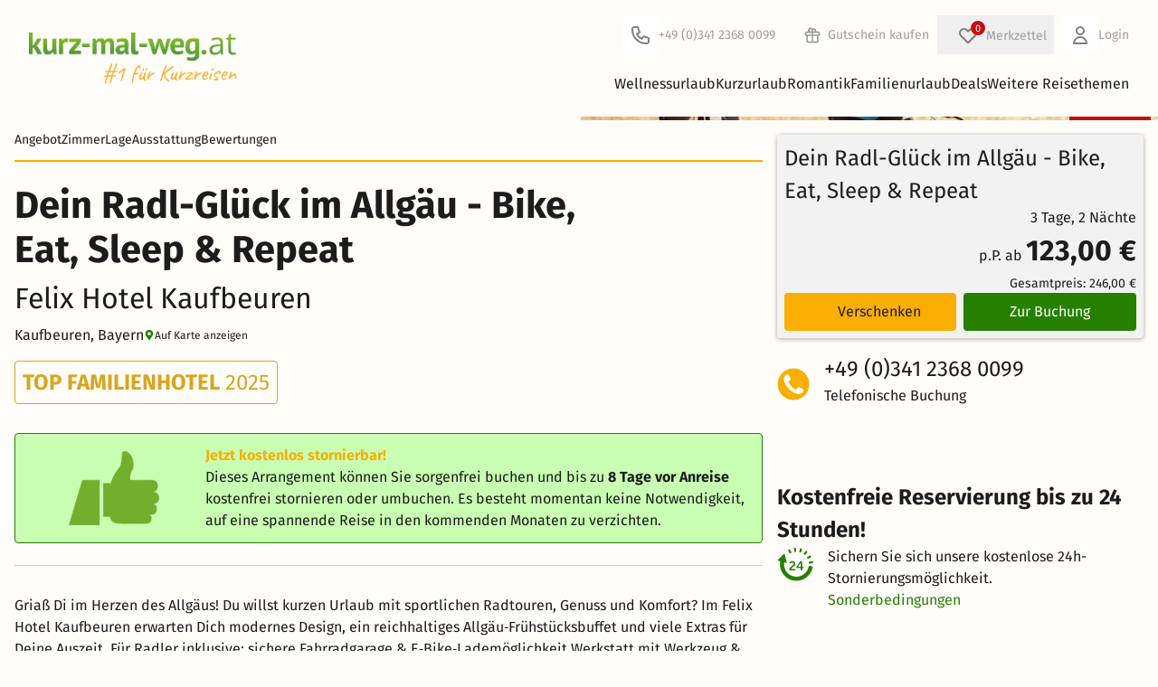

--- FILE ---
content_type: application/javascript
request_url: https://www.kurz-mal-weg.at/build/vite/assets/build/tw/js_tw/base.js-SFwopeuQ.js
body_size: 187
content:
import"../../../js/app-D41Nu7gc.js";import"../../../error_log-DcfEfv2Q.js";import"../../../overlays-CQM_Okg6.js";import"../../../handler-NUn-cxKf.js";import"../../../splide.esm-DEHJaEqD.js";import"../../../helpers-DedFQT_c.js";import"../../../location-BefY6EBq.js";import"../../../index-CU2Lv1sL.js";import"../../../itemPool-C0cEE_vT.js";import"../../../offer-Di-ZJ0Ca.js";import"../../../store_data-CndY9viu.js";import"../../../tracking_clicks-BOwN5JeR.js";import"../../../marked.esm-C0Rlrcoy.js";import"./footer_newsletter.js-DY7GqELo.js";import"../../../newsletter-5FT7jD35.js";import"../../../operator_types-779yEVYM.js";


--- FILE ---
content_type: application/javascript
request_url: https://www.kurz-mal-weg.at/build/vite/assets/gallery_with_lightbox-C9G6IV7H.js
body_size: 795
content:
import{a as t}from"./add_script-DZrCTdFJ.js";import{b as s}from"./build_url-uvfkAxcK.js";import{s as o,a as r}from"./helpers-DedFQT_c.js";import{S as n}from"./splide.esm-DEHJaEqD.js";const l="gmapssource",h="https://maps.googleapis.com/maps/api/js",d="AIzaSyAWtO2s7T5MCjGBKxW-eJRl4qwgHFQ1N8s",p="055504a9fbe1135",m="https://www.google.com/maps/embed/v1/place",g=10,i=s(h,{key:d,map_id:p}),S={mapModal:!1,mapSrc:"",mapModalLocation:!1,detailOfferLocation:!1,setMapIframeSrc(a,e){this.mapSrc=s(m,{key:d,q:`${a},${e}`,zoom:g})},async toggleMapModal(){if(this.mapModal=!this.mapModal,o(this.mapModal),!this.mapModal||this.mapModalLocation)return;await t(i,l)&&(this.mapModalLocation=!0)},async initLocationMap(){if(this.detailOfferLocation)return;await t(i,l)&&(this.detailOfferLocation=!0)}},L={showImageGalleryModal:!1,showImageGalleryLightboxModal:!1,loadedSlide:null,activeIndex:0,toggleGalleryModal(){this.showImageGalleryModal=!this.showImageGalleryModal,o(this.showImageGalleryModal),this.showImageGalleryModal&&r("openDetailImageGalleryEvent",{offerId:this.offerData.id})},showDetailGalleryLightbox(a,e){if(e&&this.loadedSlide!==null){this.showImageGalleryLightboxModal=!1,o(!1),this.loadedSlide.destroy();return}this.showImageGalleryLightboxModal=!0,this.toggleGalleryModal(),setTimeout(()=>{this.mountGalleryLightBoxSlide(a)},500)},goToSlide(a){this.loadedSlide!==null&&this.loadedSlide.go(a)},mountGalleryLightBoxSlide(a=0){this.loadedSlide=new n("#detailLightbox",{type:"fade",pagination:!1,perMove:1,perPage:1,mediaQuery:"min",clone:0,keyboard:!0,paginationKeyboard:!0,rewind:!1,breakpoints:{1024:{perPage:1},767:{perPage:1},640:{perPage:1}}}),this.loadedSlide.on("move",()=>{this.activeIndex=this.loadedSlide.index}),this.loadedSlide.on("mounted",()=>{this.loadedSlide.go(a)}),this.loadedSlide.mount(),document.addEventListener("keydown",e=>{e.key==="Escape"&&(this.showImageGalleryLightboxModal=!1,o(!1))})}};export{L as g,S as h};


--- FILE ---
content_type: application/javascript
request_url: https://www.kurz-mal-weg.at/build/vite/assets/overlays-CQM_Okg6.js
body_size: 19520
content:
import{C as Vn,o as Yn,k as Gn,b as Xn,s as Zn}from"./handler-NUn-cxKf.js";var $e=!1,Pe=!1,N=[],je=-1;function Qn(e){er(e)}function er(e){N.includes(e)||N.push(e),nr()}function tr(e){let t=N.indexOf(e);t!==-1&&t>je&&N.splice(t,1)}function nr(){!Pe&&!$e&&($e=!0,queueMicrotask(rr))}function rr(){$e=!1,Pe=!0;for(let e=0;e<N.length;e++)N[e](),je=e;N.length=0,je=-1,Pe=!1}var J,z,V,Rt,Ne=!0;function ir(e){Ne=!1,e(),Ne=!0}function sr(e){J=e.reactive,V=e.release,z=t=>e.effect(t,{scheduler:n=>{Ne?Qn(n):n()}}),Rt=e.raw}function yt(e){z=e}function or(e){let t=()=>{};return[r=>{let i=z(r);return e._x_effects||(e._x_effects=new Set,e._x_runEffects=()=>{e._x_effects.forEach(s=>s())}),e._x_effects.add(i),t=()=>{i!==void 0&&(e._x_effects.delete(i),V(i))},i},()=>{t()}]}function $t(e,t){let n=!0,r,i=z(()=>{let s=e();JSON.stringify(s),n?r=s:queueMicrotask(()=>{t(s,r),r=s}),n=!1});return()=>V(i)}var Pt=[],jt=[],Nt=[];function ar(e){Nt.push(e)}function Ve(e,t){typeof t=="function"?(e._x_cleanups||(e._x_cleanups=[]),e._x_cleanups.push(t)):(t=e,jt.push(t))}function Lt(e){Pt.push(e)}function kt(e,t,n){e._x_attributeCleanups||(e._x_attributeCleanups={}),e._x_attributeCleanups[t]||(e._x_attributeCleanups[t]=[]),e._x_attributeCleanups[t].push(n)}function Ft(e,t){e._x_attributeCleanups&&Object.entries(e._x_attributeCleanups).forEach(([n,r])=>{(t===void 0||t.includes(n))&&(r.forEach(i=>i()),delete e._x_attributeCleanups[n])})}function ur(e){for(e._x_effects?.forEach(tr);e._x_cleanups?.length;)e._x_cleanups.pop()()}var Ye=new MutationObserver(Qe),Ge=!1;function Xe(){Ye.observe(document,{subtree:!0,childList:!0,attributes:!0,attributeOldValue:!0}),Ge=!0}function Dt(){cr(),Ye.disconnect(),Ge=!1}var Q=[];function cr(){let e=Ye.takeRecords();Q.push(()=>e.length>0&&Qe(e));let t=Q.length;queueMicrotask(()=>{if(Q.length===t)for(;Q.length>0;)Q.shift()()})}function g(e){if(!Ge)return e();Dt();let t=e();return Xe(),t}var Ze=!1,ge=[];function lr(){Ze=!0}function fr(){Ze=!1,Qe(ge),ge=[]}function Qe(e){if(Ze){ge=ge.concat(e);return}let t=[],n=new Set,r=new Map,i=new Map;for(let s=0;s<e.length;s++)if(!e[s].target._x_ignoreMutationObserver&&(e[s].type==="childList"&&(e[s].removedNodes.forEach(o=>{o.nodeType===1&&o._x_marker&&n.add(o)}),e[s].addedNodes.forEach(o=>{if(o.nodeType===1){if(n.has(o)){n.delete(o);return}o._x_marker||t.push(o)}})),e[s].type==="attributes")){let o=e[s].target,a=e[s].attributeName,u=e[s].oldValue,c=()=>{r.has(o)||r.set(o,[]),r.get(o).push({name:a,value:o.getAttribute(a)})},l=()=>{i.has(o)||i.set(o,[]),i.get(o).push(a)};o.hasAttribute(a)&&u===null?c():o.hasAttribute(a)?(l(),c()):l()}i.forEach((s,o)=>{Ft(o,s)}),r.forEach((s,o)=>{Pt.forEach(a=>a(o,s))});for(let s of n)t.some(o=>o.contains(s))||jt.forEach(o=>o(s));for(let s of t)s.isConnected&&Nt.forEach(o=>o(s));t=null,n=null,r=null,i=null}function Bt(e){return B(D(e))}function ue(e,t,n){return e._x_dataStack=[t,...D(n||e)],()=>{e._x_dataStack=e._x_dataStack.filter(r=>r!==t)}}function D(e){return e._x_dataStack?e._x_dataStack:typeof ShadowRoot=="function"&&e instanceof ShadowRoot?D(e.host):e.parentNode?D(e.parentNode):[]}function B(e){return new Proxy({objects:e},dr)}var dr={ownKeys({objects:e}){return Array.from(new Set(e.flatMap(t=>Object.keys(t))))},has({objects:e},t){return t==Symbol.unscopables?!1:e.some(n=>Object.prototype.hasOwnProperty.call(n,t)||Reflect.has(n,t))},get({objects:e},t,n){return t=="toJSON"?pr:Reflect.get(e.find(r=>Reflect.has(r,t))||{},t,n)},set({objects:e},t,n,r){const i=e.find(o=>Object.prototype.hasOwnProperty.call(o,t))||e[e.length-1],s=Object.getOwnPropertyDescriptor(i,t);return s?.set&&s?.get?s.set.call(r,n)||!0:Reflect.set(i,t,n)}};function pr(){return Reflect.ownKeys(this).reduce((t,n)=>(t[n]=Reflect.get(this,n),t),{})}function et(e){let t=r=>typeof r=="object"&&!Array.isArray(r)&&r!==null,n=(r,i="")=>{Object.entries(Object.getOwnPropertyDescriptors(r)).forEach(([s,{value:o,enumerable:a}])=>{if(a===!1||o===void 0||typeof o=="object"&&o!==null&&o.__v_skip)return;let u=i===""?s:`${i}.${s}`;typeof o=="object"&&o!==null&&o._x_interceptor?r[s]=o.initialize(e,u,s):t(o)&&o!==r&&!(o instanceof Element)&&n(o,u)})};return n(e)}function Ht(e,t=()=>{}){let n={initialValue:void 0,_x_interceptor:!0,initialize(r,i,s){return e(this.initialValue,()=>_r(r,i),o=>Le(r,i,o),i,s)}};return t(n),r=>{if(typeof r=="object"&&r!==null&&r._x_interceptor){let i=n.initialize.bind(n);n.initialize=(s,o,a)=>{let u=r.initialize(s,o,a);return n.initialValue=u,i(s,o,a)}}else n.initialValue=r;return n}}function _r(e,t){return t.split(".").reduce((n,r)=>n[r],e)}function Le(e,t,n){if(typeof t=="string"&&(t=t.split(".")),t.length===1)e[t[0]]=n;else{if(t.length===0)throw error;return e[t[0]]||(e[t[0]]={}),Le(e[t[0]],t.slice(1),n)}}var Kt={};function A(e,t){Kt[e]=t}function se(e,t){let n=hr(t);return Object.entries(Kt).forEach(([r,i])=>{Object.defineProperty(e,`$${r}`,{get(){return i(t,n)},enumerable:!1})}),e}function hr(e){let[t,n]=Gt(e),r={interceptor:Ht,...t};return Ve(e,n),r}function gr(e,t,n,...r){try{return n(...r)}catch(i){oe(i,e,t)}}function oe(...e){return zt(...e)}var zt=vr;function yr(e){zt=e}function vr(e,t,n=void 0){e=Object.assign(e??{message:"No error message given."},{el:t,expression:n}),console.warn(`Alpine Expression Error: ${e.message}

${n?'Expression: "'+n+`"

`:""}`,t),setTimeout(()=>{throw e},0)}var W=!0;function qt(e){let t=W;W=!1;let n=e();return W=t,n}function L(e,t,n={}){let r;return b(e,t)(i=>r=i,n),r}function b(...e){return Wt(...e)}var Wt=Jt;function xr(e){Wt=e}var Ut;function mr(e){Ut=e}function Jt(e,t){let n={};se(n,e);let r=[n,...D(e)],i=typeof t=="function"?br(r,t):Er(r,t,e);return gr.bind(null,e,t,i)}function br(e,t){return(n=()=>{},{scope:r={},params:i=[],context:s}={})=>{if(!W){ae(n,t,B([r,...e]),i);return}let o=t.apply(B([r,...e]),i);ae(n,o)}}var Ce={};function wr(e,t){if(Ce[e])return Ce[e];let n=Object.getPrototypeOf(async function(){}).constructor,r=/^[\n\s]*if.*\(.*\)/.test(e.trim())||/^(let|const)\s/.test(e.trim())?`(async()=>{ ${e} })()`:e,s=(()=>{try{let o=new n(["__self","scope"],`with (scope) { __self.result = ${r} }; __self.finished = true; return __self.result;`);return Object.defineProperty(o,"name",{value:`[Alpine] ${e}`}),o}catch(o){return oe(o,t,e),Promise.resolve()}})();return Ce[e]=s,s}function Er(e,t,n){let r=wr(t,n);return(i=()=>{},{scope:s={},params:o=[],context:a}={})=>{r.result=void 0,r.finished=!1;let u=B([s,...e]);if(typeof r=="function"){let c=r.call(a,r,u).catch(l=>oe(l,n,t));r.finished?(ae(i,r.result,u,o,n),r.result=void 0):c.then(l=>{ae(i,l,u,o,n)}).catch(l=>oe(l,n,t)).finally(()=>r.result=void 0)}}}function ae(e,t,n,r,i){if(W&&typeof t=="function"){let s=t.apply(n,r);s instanceof Promise?s.then(o=>ae(e,o,n,r)).catch(o=>oe(o,i,t)):e(s)}else typeof t=="object"&&t instanceof Promise?t.then(s=>e(s)):e(t)}function Sr(...e){return Ut(...e)}function Ar(e,t,n={}){let r={};se(r,e);let i=[r,...D(e)],s=B([n.scope??{},...i]),o=n.params??[];if(t.includes("await")){let a=Object.getPrototypeOf(async function(){}).constructor,u=/^[\n\s]*if.*\(.*\)/.test(t.trim())||/^(let|const)\s/.test(t.trim())?`(async()=>{ ${t} })()`:t;return new a(["scope"],`with (scope) { let __result = ${u}; return __result }`).call(n.context,s)}else{let a=/^[\n\s]*if.*\(.*\)/.test(t.trim())||/^(let|const)\s/.test(t.trim())?`(()=>{ ${t} })()`:t,c=new Function(["scope"],`with (scope) { let __result = ${a}; return __result }`).call(n.context,s);return typeof c=="function"&&W?c.apply(s,o):c}}var tt="x-";function Y(e=""){return tt+e}function Or(e){tt=e}var ye={};function v(e,t){return ye[e]=t,{before(n){if(!ye[n]){console.warn(String.raw`Cannot find directive \`${n}\`. \`${e}\` will use the default order of execution`);return}const r=j.indexOf(n);j.splice(r>=0?r:j.indexOf("DEFAULT"),0,e)}}}function Cr(e){return Object.keys(ye).includes(e)}function nt(e,t,n){if(t=Array.from(t),e._x_virtualDirectives){let s=Object.entries(e._x_virtualDirectives).map(([a,u])=>({name:a,value:u})),o=Vt(s);s=s.map(a=>o.find(u=>u.name===a.name)?{name:`x-bind:${a.name}`,value:`"${a.value}"`}:a),t=t.concat(s)}let r={};return t.map(Qt((s,o)=>r[s]=o)).filter(tn).map(Ir(r,n)).sort(Rr).map(s=>Tr(e,s))}function Vt(e){return Array.from(e).map(Qt()).filter(t=>!tn(t))}var ke=!1,ne=new Map,Yt=Symbol();function Mr(e){ke=!0;let t=Symbol();Yt=t,ne.set(t,[]);let n=()=>{for(;ne.get(t).length;)ne.get(t).shift()();ne.delete(t)},r=()=>{ke=!1,n()};e(n),r()}function Gt(e){let t=[],n=a=>t.push(a),[r,i]=or(e);return t.push(i),[{Alpine:X,effect:r,cleanup:n,evaluateLater:b.bind(b,e),evaluate:L.bind(L,e)},()=>t.forEach(a=>a())]}function Tr(e,t){let n=()=>{},r=ye[t.type]||n,[i,s]=Gt(e);kt(e,t.original,s);let o=()=>{e._x_ignore||e._x_ignoreSelf||(r.inline&&r.inline(e,t,i),r=r.bind(r,e,t,i),ke?ne.get(Yt).push(r):r())};return o.runCleanups=s,o}var Xt=(e,t)=>({name:n,value:r})=>(n.startsWith(e)&&(n=n.replace(e,t)),{name:n,value:r}),Zt=e=>e;function Qt(e=()=>{}){return({name:t,value:n})=>{let{name:r,value:i}=en.reduce((s,o)=>o(s),{name:t,value:n});return r!==t&&e(r,t),{name:r,value:i}}}var en=[];function rt(e){en.push(e)}function tn({name:e}){return nn().test(e)}var nn=()=>new RegExp(`^${tt}([^:^.]+)\\b`);function Ir(e,t){return({name:n,value:r})=>{let i=n.match(nn()),s=n.match(/:([a-zA-Z0-9\-_:]+)/),o=n.match(/\.[^.\]]+(?=[^\]]*$)/g)||[],a=t||e[n]||n;return{type:i?i[1]:null,value:s?s[1]:null,modifiers:o.map(u=>u.replace(".","")),expression:r,original:a}}}var Fe="DEFAULT",j=["ignore","ref","data","id","anchor","bind","init","for","model","modelable","transition","show","if",Fe,"teleport"];function Rr(e,t){let n=j.indexOf(e.type)===-1?Fe:e.type,r=j.indexOf(t.type)===-1?Fe:t.type;return j.indexOf(n)-j.indexOf(r)}function re(e,t,n={}){e.dispatchEvent(new CustomEvent(t,{detail:n,bubbles:!0,composed:!0,cancelable:!0}))}function H(e,t){if(typeof ShadowRoot=="function"&&e instanceof ShadowRoot){Array.from(e.children).forEach(i=>H(i,t));return}let n=!1;if(t(e,()=>n=!0),n)return;let r=e.firstElementChild;for(;r;)H(r,t),r=r.nextElementSibling}function E(e,...t){console.warn(`Alpine Warning: ${e}`,...t)}var vt=!1;function $r(){vt&&E("Alpine has already been initialized on this page. Calling Alpine.start() more than once can cause problems."),vt=!0,document.body||E("Unable to initialize. Trying to load Alpine before `<body>` is available. Did you forget to add `defer` in Alpine's `<script>` tag?"),re(document,"alpine:init"),re(document,"alpine:initializing"),Xe(),ar(t=>C(t,H)),Ve(t=>G(t)),Lt((t,n)=>{nt(t,n).forEach(r=>r())});let e=t=>!me(t.parentElement,!0);Array.from(document.querySelectorAll(on().join(","))).filter(e).forEach(t=>{C(t)}),re(document,"alpine:initialized"),setTimeout(()=>{Lr()})}var it=[],rn=[];function sn(){return it.map(e=>e())}function on(){return it.concat(rn).map(e=>e())}function an(e){it.push(e)}function un(e){rn.push(e)}function me(e,t=!1){return K(e,n=>{if((t?on():sn()).some(i=>n.matches(i)))return!0})}function K(e,t){if(e){if(t(e))return e;if(e._x_teleportBack&&(e=e._x_teleportBack),e.parentNode instanceof ShadowRoot)return K(e.parentNode.host,t);if(e.parentElement)return K(e.parentElement,t)}}function Pr(e){return sn().some(t=>e.matches(t))}var cn=[];function jr(e){cn.push(e)}var Nr=1;function C(e,t=H,n=()=>{}){K(e,r=>r._x_ignore)||Mr(()=>{t(e,(r,i)=>{r._x_marker||(n(r,i),cn.forEach(s=>s(r,i)),nt(r,r.attributes).forEach(s=>s()),r._x_ignore||(r._x_marker=Nr++),r._x_ignore&&i())})})}function G(e,t=H){t(e,n=>{ur(n),Ft(n),delete n._x_marker})}function Lr(){[["ui","dialog",["[x-dialog], [x-popover]"]],["anchor","anchor",["[x-anchor]"]],["sort","sort",["[x-sort]"]]].forEach(([t,n,r])=>{Cr(n)||r.some(i=>{if(document.querySelector(i))return E(`found "${i}", but missing ${t} plugin`),!0})})}var De=[],st=!1;function ot(e=()=>{}){return queueMicrotask(()=>{st||setTimeout(()=>{Be()})}),new Promise(t=>{De.push(()=>{e(),t()})})}function Be(){for(st=!1;De.length;)De.shift()()}function kr(){st=!0}function at(e,t){return Array.isArray(t)?xt(e,t.join(" ")):typeof t=="object"&&t!==null?Fr(e,t):typeof t=="function"?at(e,t()):xt(e,t)}function xt(e,t){let n=i=>i.split(" ").filter(s=>!e.classList.contains(s)).filter(Boolean),r=i=>(e.classList.add(...i),()=>{e.classList.remove(...i)});return t=t===!0?t="":t||"",r(n(t))}function Fr(e,t){let n=a=>a.split(" ").filter(Boolean),r=Object.entries(t).flatMap(([a,u])=>u?n(a):!1).filter(Boolean),i=Object.entries(t).flatMap(([a,u])=>u?!1:n(a)).filter(Boolean),s=[],o=[];return i.forEach(a=>{e.classList.contains(a)&&(e.classList.remove(a),o.push(a))}),r.forEach(a=>{e.classList.contains(a)||(e.classList.add(a),s.push(a))}),()=>{o.forEach(a=>e.classList.add(a)),s.forEach(a=>e.classList.remove(a))}}function be(e,t){return typeof t=="object"&&t!==null?Dr(e,t):Br(e,t)}function Dr(e,t){let n={};return Object.entries(t).forEach(([r,i])=>{n[r]=e.style[r],r.startsWith("--")||(r=Hr(r)),e.style.setProperty(r,i)}),setTimeout(()=>{e.style.length===0&&e.removeAttribute("style")}),()=>{be(e,n)}}function Br(e,t){let n=e.getAttribute("style",t);return e.setAttribute("style",t),()=>{e.setAttribute("style",n||"")}}function Hr(e){return e.replace(/([a-z])([A-Z])/g,"$1-$2").toLowerCase()}function He(e,t=()=>{}){let n=!1;return function(){n?t.apply(this,arguments):(n=!0,e.apply(this,arguments))}}v("transition",(e,{value:t,modifiers:n,expression:r},{evaluate:i})=>{typeof r=="function"&&(r=i(r)),r!==!1&&(!r||typeof r=="boolean"?zr(e,n,t):Kr(e,r,t))});function Kr(e,t,n){ln(e,at,""),{enter:i=>{e._x_transition.enter.during=i},"enter-start":i=>{e._x_transition.enter.start=i},"enter-end":i=>{e._x_transition.enter.end=i},leave:i=>{e._x_transition.leave.during=i},"leave-start":i=>{e._x_transition.leave.start=i},"leave-end":i=>{e._x_transition.leave.end=i}}[n](t)}function zr(e,t,n){ln(e,be);let r=!t.includes("in")&&!t.includes("out")&&!n,i=r||t.includes("in")||["enter"].includes(n),s=r||t.includes("out")||["leave"].includes(n);t.includes("in")&&!r&&(t=t.filter((h,y)=>y<t.indexOf("out"))),t.includes("out")&&!r&&(t=t.filter((h,y)=>y>t.indexOf("out")));let o=!t.includes("opacity")&&!t.includes("scale"),a=o||t.includes("opacity"),u=o||t.includes("scale"),c=a?0:1,l=u?ee(t,"scale",95)/100:1,d=ee(t,"delay",0)/1e3,p=ee(t,"origin","center"),x="opacity, transform",M=ee(t,"duration",150)/1e3,ce=ee(t,"duration",75)/1e3,f="cubic-bezier(0.4, 0.0, 0.2, 1)";i&&(e._x_transition.enter.during={transformOrigin:p,transitionDelay:`${d}s`,transitionProperty:x,transitionDuration:`${M}s`,transitionTimingFunction:f},e._x_transition.enter.start={opacity:c,transform:`scale(${l})`},e._x_transition.enter.end={opacity:1,transform:"scale(1)"}),s&&(e._x_transition.leave.during={transformOrigin:p,transitionDelay:`${d}s`,transitionProperty:x,transitionDuration:`${ce}s`,transitionTimingFunction:f},e._x_transition.leave.start={opacity:1,transform:"scale(1)"},e._x_transition.leave.end={opacity:c,transform:`scale(${l})`})}function ln(e,t,n={}){e._x_transition||(e._x_transition={enter:{during:n,start:n,end:n},leave:{during:n,start:n,end:n},in(r=()=>{},i=()=>{}){Ke(e,t,{during:this.enter.during,start:this.enter.start,end:this.enter.end},r,i)},out(r=()=>{},i=()=>{}){Ke(e,t,{during:this.leave.during,start:this.leave.start,end:this.leave.end},r,i)}})}window.Element.prototype._x_toggleAndCascadeWithTransitions=function(e,t,n,r){const i=document.visibilityState==="visible"?requestAnimationFrame:setTimeout;let s=()=>i(n);if(t){e._x_transition&&(e._x_transition.enter||e._x_transition.leave)?e._x_transition.enter&&(Object.entries(e._x_transition.enter.during).length||Object.entries(e._x_transition.enter.start).length||Object.entries(e._x_transition.enter.end).length)?e._x_transition.in(n):s():e._x_transition?e._x_transition.in(n):s();return}e._x_hidePromise=e._x_transition?new Promise((o,a)=>{e._x_transition.out(()=>{},()=>o(r)),e._x_transitioning&&e._x_transitioning.beforeCancel(()=>a({isFromCancelledTransition:!0}))}):Promise.resolve(r),queueMicrotask(()=>{let o=fn(e);o?(o._x_hideChildren||(o._x_hideChildren=[]),o._x_hideChildren.push(e)):i(()=>{let a=u=>{let c=Promise.all([u._x_hidePromise,...(u._x_hideChildren||[]).map(a)]).then(([l])=>l?.());return delete u._x_hidePromise,delete u._x_hideChildren,c};a(e).catch(u=>{if(!u.isFromCancelledTransition)throw u})})})};function fn(e){let t=e.parentNode;if(t)return t._x_hidePromise?t:fn(t)}function Ke(e,t,{during:n,start:r,end:i}={},s=()=>{},o=()=>{}){if(e._x_transitioning&&e._x_transitioning.cancel(),Object.keys(n).length===0&&Object.keys(r).length===0&&Object.keys(i).length===0){s(),o();return}let a,u,c;qr(e,{start(){a=t(e,r)},during(){u=t(e,n)},before:s,end(){a(),c=t(e,i)},after:o,cleanup(){u(),c()}})}function qr(e,t){let n,r,i,s=He(()=>{g(()=>{n=!0,r||t.before(),i||(t.end(),Be()),t.after(),e.isConnected&&t.cleanup(),delete e._x_transitioning})});e._x_transitioning={beforeCancels:[],beforeCancel(o){this.beforeCancels.push(o)},cancel:He(function(){for(;this.beforeCancels.length;)this.beforeCancels.shift()();s()}),finish:s},g(()=>{t.start(),t.during()}),kr(),requestAnimationFrame(()=>{if(n)return;let o=Number(getComputedStyle(e).transitionDuration.replace(/,.*/,"").replace("s",""))*1e3,a=Number(getComputedStyle(e).transitionDelay.replace(/,.*/,"").replace("s",""))*1e3;o===0&&(o=Number(getComputedStyle(e).animationDuration.replace("s",""))*1e3),g(()=>{t.before()}),r=!0,requestAnimationFrame(()=>{n||(g(()=>{t.end()}),Be(),setTimeout(e._x_transitioning.finish,o+a),i=!0)})})}function ee(e,t,n){if(e.indexOf(t)===-1)return n;const r=e[e.indexOf(t)+1];if(!r||t==="scale"&&isNaN(r))return n;if(t==="duration"||t==="delay"){let i=r.match(/([0-9]+)ms/);if(i)return i[1]}return t==="origin"&&["top","right","left","center","bottom"].includes(e[e.indexOf(t)+2])?[r,e[e.indexOf(t)+2]].join(" "):r}var I=!1;function $(e,t=()=>{}){return(...n)=>I?t(...n):e(...n)}function Wr(e){return(...t)=>I&&e(...t)}var dn=[];function we(e){dn.push(e)}function Ur(e,t){dn.forEach(n=>n(e,t)),I=!0,pn(()=>{C(t,(n,r)=>{r(n,()=>{})})}),I=!1}var ze=!1;function Jr(e,t){t._x_dataStack||(t._x_dataStack=e._x_dataStack),I=!0,ze=!0,pn(()=>{Vr(t)}),I=!1,ze=!1}function Vr(e){let t=!1;C(e,(r,i)=>{H(r,(s,o)=>{if(t&&Pr(s))return o();t=!0,i(s,o)})})}function pn(e){let t=z;yt((n,r)=>{let i=t(n);return V(i),()=>{}}),e(),yt(t)}function _n(e,t,n,r=[]){switch(e._x_bindings||(e._x_bindings=J({})),e._x_bindings[t]=n,t=r.includes("camel")?ni(t):t,t){case"value":Yr(e,n);break;case"style":Xr(e,n);break;case"class":Gr(e,n);break;case"selected":case"checked":Zr(e,t,n);break;default:hn(e,t,n);break}}function Yr(e,t){if(vn(e))e.attributes.value===void 0&&(e.value=t),window.fromModel&&(typeof t=="boolean"?e.checked=he(e.value)===t:e.checked=mt(e.value,t));else if(ut(e))Number.isInteger(t)?e.value=t:!Array.isArray(t)&&typeof t!="boolean"&&![null,void 0].includes(t)?e.value=String(t):Array.isArray(t)?e.checked=t.some(n=>mt(n,e.value)):e.checked=!!t;else if(e.tagName==="SELECT")ti(e,t);else{if(e.value===t)return;e.value=t===void 0?"":t}}function Gr(e,t){e._x_undoAddedClasses&&e._x_undoAddedClasses(),e._x_undoAddedClasses=at(e,t)}function Xr(e,t){e._x_undoAddedStyles&&e._x_undoAddedStyles(),e._x_undoAddedStyles=be(e,t)}function Zr(e,t,n){hn(e,t,n),ei(e,t,n)}function hn(e,t,n){[null,void 0,!1].includes(n)&&ii(t)?e.removeAttribute(t):(gn(t)&&(n=t),Qr(e,t,n))}function Qr(e,t,n){e.getAttribute(t)!=n&&e.setAttribute(t,n)}function ei(e,t,n){e[t]!==n&&(e[t]=n)}function ti(e,t){const n=[].concat(t).map(r=>r+"");Array.from(e.options).forEach(r=>{r.selected=n.includes(r.value)})}function ni(e){return e.toLowerCase().replace(/-(\w)/g,(t,n)=>n.toUpperCase())}function mt(e,t){return e==t}function he(e){return[1,"1","true","on","yes",!0].includes(e)?!0:[0,"0","false","off","no",!1].includes(e)?!1:e?!!e:null}var ri=new Set(["allowfullscreen","async","autofocus","autoplay","checked","controls","default","defer","disabled","formnovalidate","inert","ismap","itemscope","loop","multiple","muted","nomodule","novalidate","open","playsinline","readonly","required","reversed","selected","shadowrootclonable","shadowrootdelegatesfocus","shadowrootserializable"]);function gn(e){return ri.has(e)}function ii(e){return!["aria-pressed","aria-checked","aria-expanded","aria-selected"].includes(e)}function si(e,t,n){return e._x_bindings&&e._x_bindings[t]!==void 0?e._x_bindings[t]:yn(e,t,n)}function oi(e,t,n,r=!0){if(e._x_bindings&&e._x_bindings[t]!==void 0)return e._x_bindings[t];if(e._x_inlineBindings&&e._x_inlineBindings[t]!==void 0){let i=e._x_inlineBindings[t];return i.extract=r,qt(()=>L(e,i.expression))}return yn(e,t,n)}function yn(e,t,n){let r=e.getAttribute(t);return r===null?typeof n=="function"?n():n:r===""?!0:gn(t)?!![t,"true"].includes(r):r}function ut(e){return e.type==="checkbox"||e.localName==="ui-checkbox"||e.localName==="ui-switch"}function vn(e){return e.type==="radio"||e.localName==="ui-radio"}function xn(e,t){let n;return function(){const r=this,i=arguments,s=function(){n=null,e.apply(r,i)};clearTimeout(n),n=setTimeout(s,t)}}function mn(e,t){let n;return function(){let r=this,i=arguments;n||(e.apply(r,i),n=!0,setTimeout(()=>n=!1,t))}}function bn({get:e,set:t},{get:n,set:r}){let i=!0,s,o=z(()=>{let a=e(),u=n();if(i)r(Me(a)),i=!1;else{let c=JSON.stringify(a),l=JSON.stringify(u);c!==s?r(Me(a)):c!==l&&t(Me(u))}s=JSON.stringify(e()),JSON.stringify(n())});return()=>{V(o)}}function Me(e){return typeof e=="object"?JSON.parse(JSON.stringify(e)):e}function ai(e){(Array.isArray(e)?e:[e]).forEach(n=>n(X))}var P={},bt=!1;function ui(e,t){if(bt||(P=J(P),bt=!0),t===void 0)return P[e];P[e]=t,et(P[e]),typeof t=="object"&&t!==null&&t.hasOwnProperty("init")&&typeof t.init=="function"&&P[e].init()}function ci(){return P}var wn={};function li(e,t){let n=typeof t!="function"?()=>t:t;return e instanceof Element?En(e,n()):(wn[e]=n,()=>{})}function fi(e){return Object.entries(wn).forEach(([t,n])=>{Object.defineProperty(e,t,{get(){return(...r)=>n(...r)}})}),e}function En(e,t,n){let r=[];for(;r.length;)r.pop()();let i=Object.entries(t).map(([o,a])=>({name:o,value:a})),s=Vt(i);return i=i.map(o=>s.find(a=>a.name===o.name)?{name:`x-bind:${o.name}`,value:`"${o.value}"`}:o),nt(e,i,n).map(o=>{r.push(o.runCleanups),o()}),()=>{for(;r.length;)r.pop()()}}var Sn={};function di(e,t){Sn[e]=t}function pi(e,t){return Object.entries(Sn).forEach(([n,r])=>{Object.defineProperty(e,n,{get(){return(...i)=>r.bind(t)(...i)},enumerable:!1})}),e}var _i={get reactive(){return J},get release(){return V},get effect(){return z},get raw(){return Rt},version:"3.15.3",flushAndStopDeferringMutations:fr,dontAutoEvaluateFunctions:qt,disableEffectScheduling:ir,startObservingMutations:Xe,stopObservingMutations:Dt,setReactivityEngine:sr,onAttributeRemoved:kt,onAttributesAdded:Lt,closestDataStack:D,skipDuringClone:$,onlyDuringClone:Wr,addRootSelector:an,addInitSelector:un,setErrorHandler:yr,interceptClone:we,addScopeToNode:ue,deferMutations:lr,mapAttributes:rt,evaluateLater:b,interceptInit:jr,initInterceptors:et,injectMagics:se,setEvaluator:xr,setRawEvaluator:mr,mergeProxies:B,extractProp:oi,findClosest:K,onElRemoved:Ve,closestRoot:me,destroyTree:G,interceptor:Ht,transition:Ke,setStyles:be,mutateDom:g,directive:v,entangle:bn,throttle:mn,debounce:xn,evaluate:L,evaluateRaw:Sr,initTree:C,nextTick:ot,prefixed:Y,prefix:Or,plugin:ai,magic:A,store:ui,start:$r,clone:Jr,cloneNode:Ur,bound:si,$data:Bt,watch:$t,walk:H,data:di,bind:li},X=_i;function hi(e,t){const n=Object.create(null),r=e.split(",");for(let i=0;i<r.length;i++)n[r[i]]=!0;return i=>!!n[i]}var gi=Object.freeze({}),yi=Object.prototype.hasOwnProperty,Ee=(e,t)=>yi.call(e,t),k=Array.isArray,ie=e=>An(e)==="[object Map]",vi=e=>typeof e=="string",ct=e=>typeof e=="symbol",Se=e=>e!==null&&typeof e=="object",xi=Object.prototype.toString,An=e=>xi.call(e),On=e=>An(e).slice(8,-1),lt=e=>vi(e)&&e!=="NaN"&&e[0]!=="-"&&""+parseInt(e,10)===e,mi=e=>{const t=Object.create(null);return n=>t[n]||(t[n]=e(n))},bi=mi(e=>e.charAt(0).toUpperCase()+e.slice(1)),Cn=(e,t)=>e!==t&&(e===e||t===t),qe=new WeakMap,te=[],O,F=Symbol("iterate"),We=Symbol("Map key iterate");function wi(e){return e&&e._isEffect===!0}function Ei(e,t=gi){wi(e)&&(e=e.raw);const n=Oi(e,t);return t.lazy||n(),n}function Si(e){e.active&&(Mn(e),e.options.onStop&&e.options.onStop(),e.active=!1)}var Ai=0;function Oi(e,t){const n=function(){if(!n.active)return e();if(!te.includes(n)){Mn(n);try{return Mi(),te.push(n),O=n,e()}finally{te.pop(),Tn(),O=te[te.length-1]}}};return n.id=Ai++,n.allowRecurse=!!t.allowRecurse,n._isEffect=!0,n.active=!0,n.raw=e,n.deps=[],n.options=t,n}function Mn(e){const{deps:t}=e;if(t.length){for(let n=0;n<t.length;n++)t[n].delete(e);t.length=0}}var U=!0,ft=[];function Ci(){ft.push(U),U=!1}function Mi(){ft.push(U),U=!0}function Tn(){const e=ft.pop();U=e===void 0?!0:e}function S(e,t,n){if(!U||O===void 0)return;let r=qe.get(e);r||qe.set(e,r=new Map);let i=r.get(n);i||r.set(n,i=new Set),i.has(O)||(i.add(O),O.deps.push(i),O.options.onTrack&&O.options.onTrack({effect:O,target:e,type:t,key:n}))}function R(e,t,n,r,i,s){const o=qe.get(e);if(!o)return;const a=new Set,u=l=>{l&&l.forEach(d=>{(d!==O||d.allowRecurse)&&a.add(d)})};if(t==="clear")o.forEach(u);else if(n==="length"&&k(e))o.forEach((l,d)=>{(d==="length"||d>=r)&&u(l)});else switch(n!==void 0&&u(o.get(n)),t){case"add":k(e)?lt(n)&&u(o.get("length")):(u(o.get(F)),ie(e)&&u(o.get(We)));break;case"delete":k(e)||(u(o.get(F)),ie(e)&&u(o.get(We)));break;case"set":ie(e)&&u(o.get(F));break}const c=l=>{l.options.onTrigger&&l.options.onTrigger({effect:l,target:e,key:n,type:t,newValue:r,oldValue:i,oldTarget:s}),l.options.scheduler?l.options.scheduler(l):l()};a.forEach(c)}var Ti=hi("__proto__,__v_isRef,__isVue"),In=new Set(Object.getOwnPropertyNames(Symbol).map(e=>Symbol[e]).filter(ct)),Ii=Rn(),Ri=Rn(!0),wt=$i();function $i(){const e={};return["includes","indexOf","lastIndexOf"].forEach(t=>{e[t]=function(...n){const r=_(this);for(let s=0,o=this.length;s<o;s++)S(r,"get",s+"");const i=r[t](...n);return i===-1||i===!1?r[t](...n.map(_)):i}}),["push","pop","shift","unshift","splice"].forEach(t=>{e[t]=function(...n){Ci();const r=_(this)[t].apply(this,n);return Tn(),r}}),e}function Rn(e=!1,t=!1){return function(r,i,s){if(i==="__v_isReactive")return!e;if(i==="__v_isReadonly")return e;if(i==="__v_raw"&&s===(e?t?Ui:Nn:t?Wi:jn).get(r))return r;const o=k(r);if(!e&&o&&Ee(wt,i))return Reflect.get(wt,i,s);const a=Reflect.get(r,i,s);return(ct(i)?In.has(i):Ti(i))||(e||S(r,"get",i),t)?a:Ue(a)?!o||!lt(i)?a.value:a:Se(a)?e?Ln(a):ht(a):a}}var Pi=ji();function ji(e=!1){return function(n,r,i,s){let o=n[r];if(!e&&(i=_(i),o=_(o),!k(n)&&Ue(o)&&!Ue(i)))return o.value=i,!0;const a=k(n)&&lt(r)?Number(r)<n.length:Ee(n,r),u=Reflect.set(n,r,i,s);return n===_(s)&&(a?Cn(i,o)&&R(n,"set",r,i,o):R(n,"add",r,i)),u}}function Ni(e,t){const n=Ee(e,t),r=e[t],i=Reflect.deleteProperty(e,t);return i&&n&&R(e,"delete",t,void 0,r),i}function Li(e,t){const n=Reflect.has(e,t);return(!ct(t)||!In.has(t))&&S(e,"has",t),n}function ki(e){return S(e,"iterate",k(e)?"length":F),Reflect.ownKeys(e)}var Fi={get:Ii,set:Pi,deleteProperty:Ni,has:Li,ownKeys:ki},Di={get:Ri,set(e,t){return console.warn(`Set operation on key "${String(t)}" failed: target is readonly.`,e),!0},deleteProperty(e,t){return console.warn(`Delete operation on key "${String(t)}" failed: target is readonly.`,e),!0}},dt=e=>Se(e)?ht(e):e,pt=e=>Se(e)?Ln(e):e,_t=e=>e,Ae=e=>Reflect.getPrototypeOf(e);function le(e,t,n=!1,r=!1){e=e.__v_raw;const i=_(e),s=_(t);t!==s&&!n&&S(i,"get",t),!n&&S(i,"get",s);const{has:o}=Ae(i),a=r?_t:n?pt:dt;if(o.call(i,t))return a(e.get(t));if(o.call(i,s))return a(e.get(s));e!==i&&e.get(t)}function fe(e,t=!1){const n=this.__v_raw,r=_(n),i=_(e);return e!==i&&!t&&S(r,"has",e),!t&&S(r,"has",i),e===i?n.has(e):n.has(e)||n.has(i)}function de(e,t=!1){return e=e.__v_raw,!t&&S(_(e),"iterate",F),Reflect.get(e,"size",e)}function Et(e){e=_(e);const t=_(this);return Ae(t).has.call(t,e)||(t.add(e),R(t,"add",e,e)),this}function St(e,t){t=_(t);const n=_(this),{has:r,get:i}=Ae(n);let s=r.call(n,e);s?Pn(n,r,e):(e=_(e),s=r.call(n,e));const o=i.call(n,e);return n.set(e,t),s?Cn(t,o)&&R(n,"set",e,t,o):R(n,"add",e,t),this}function At(e){const t=_(this),{has:n,get:r}=Ae(t);let i=n.call(t,e);i?Pn(t,n,e):(e=_(e),i=n.call(t,e));const s=r?r.call(t,e):void 0,o=t.delete(e);return i&&R(t,"delete",e,void 0,s),o}function Ot(){const e=_(this),t=e.size!==0,n=ie(e)?new Map(e):new Set(e),r=e.clear();return t&&R(e,"clear",void 0,void 0,n),r}function pe(e,t){return function(r,i){const s=this,o=s.__v_raw,a=_(o),u=t?_t:e?pt:dt;return!e&&S(a,"iterate",F),o.forEach((c,l)=>r.call(i,u(c),u(l),s))}}function _e(e,t,n){return function(...r){const i=this.__v_raw,s=_(i),o=ie(s),a=e==="entries"||e===Symbol.iterator&&o,u=e==="keys"&&o,c=i[e](...r),l=n?_t:t?pt:dt;return!t&&S(s,"iterate",u?We:F),{next(){const{value:d,done:p}=c.next();return p?{value:d,done:p}:{value:a?[l(d[0]),l(d[1])]:l(d),done:p}},[Symbol.iterator](){return this}}}}function T(e){return function(...t){{const n=t[0]?`on key "${t[0]}" `:"";console.warn(`${bi(e)} operation ${n}failed: target is readonly.`,_(this))}return e==="delete"?!1:this}}function Bi(){const e={get(s){return le(this,s)},get size(){return de(this)},has:fe,add:Et,set:St,delete:At,clear:Ot,forEach:pe(!1,!1)},t={get(s){return le(this,s,!1,!0)},get size(){return de(this)},has:fe,add:Et,set:St,delete:At,clear:Ot,forEach:pe(!1,!0)},n={get(s){return le(this,s,!0)},get size(){return de(this,!0)},has(s){return fe.call(this,s,!0)},add:T("add"),set:T("set"),delete:T("delete"),clear:T("clear"),forEach:pe(!0,!1)},r={get(s){return le(this,s,!0,!0)},get size(){return de(this,!0)},has(s){return fe.call(this,s,!0)},add:T("add"),set:T("set"),delete:T("delete"),clear:T("clear"),forEach:pe(!0,!0)};return["keys","values","entries",Symbol.iterator].forEach(s=>{e[s]=_e(s,!1,!1),n[s]=_e(s,!0,!1),t[s]=_e(s,!1,!0),r[s]=_e(s,!0,!0)}),[e,n,t,r]}var[Hi,Ki]=Bi();function $n(e,t){const n=e?Ki:Hi;return(r,i,s)=>i==="__v_isReactive"?!e:i==="__v_isReadonly"?e:i==="__v_raw"?r:Reflect.get(Ee(n,i)&&i in r?n:r,i,s)}var zi={get:$n(!1)},qi={get:$n(!0)};function Pn(e,t,n){const r=_(n);if(r!==n&&t.call(e,r)){const i=On(e);console.warn(`Reactive ${i} contains both the raw and reactive versions of the same object${i==="Map"?" as keys":""}, which can lead to inconsistencies. Avoid differentiating between the raw and reactive versions of an object and only use the reactive version if possible.`)}}var jn=new WeakMap,Wi=new WeakMap,Nn=new WeakMap,Ui=new WeakMap;function Ji(e){switch(e){case"Object":case"Array":return 1;case"Map":case"Set":case"WeakMap":case"WeakSet":return 2;default:return 0}}function Vi(e){return e.__v_skip||!Object.isExtensible(e)?0:Ji(On(e))}function ht(e){return e&&e.__v_isReadonly?e:kn(e,!1,Fi,zi,jn)}function Ln(e){return kn(e,!0,Di,qi,Nn)}function kn(e,t,n,r,i){if(!Se(e))return console.warn(`value cannot be made reactive: ${String(e)}`),e;if(e.__v_raw&&!(t&&e.__v_isReactive))return e;const s=i.get(e);if(s)return s;const o=Vi(e);if(o===0)return e;const a=new Proxy(e,o===2?r:n);return i.set(e,a),a}function _(e){return e&&_(e.__v_raw)||e}function Ue(e){return!!(e&&e.__v_isRef===!0)}A("nextTick",()=>ot);A("dispatch",e=>re.bind(re,e));A("watch",(e,{evaluateLater:t,cleanup:n})=>(r,i)=>{let s=t(r),a=$t(()=>{let u;return s(c=>u=c),u},i);n(a)});A("store",ci);A("data",e=>Bt(e));A("root",e=>me(e));A("refs",e=>(e._x_refs_proxy||(e._x_refs_proxy=B(Yi(e))),e._x_refs_proxy));function Yi(e){let t=[];return K(e,n=>{n._x_refs&&t.push(n._x_refs)}),t}var Te={};function Fn(e){return Te[e]||(Te[e]=0),++Te[e]}function Gi(e,t){return K(e,n=>{if(n._x_ids&&n._x_ids[t])return!0})}function Xi(e,t){e._x_ids||(e._x_ids={}),e._x_ids[t]||(e._x_ids[t]=Fn(t))}A("id",(e,{cleanup:t})=>(n,r=null)=>{let i=`${n}${r?`-${r}`:""}`;return Zi(e,i,t,()=>{let s=Gi(e,n),o=s?s._x_ids[n]:Fn(n);return r?`${n}-${o}-${r}`:`${n}-${o}`})});we((e,t)=>{e._x_id&&(t._x_id=e._x_id)});function Zi(e,t,n,r){if(e._x_id||(e._x_id={}),e._x_id[t])return e._x_id[t];let i=r();return e._x_id[t]=i,n(()=>{delete e._x_id[t]}),i}A("el",e=>e);Dn("Focus","focus","focus");Dn("Persist","persist","persist");function Dn(e,t,n){A(t,r=>E(`You can't use [$${t}] without first installing the "${e}" plugin here: https://alpinejs.dev/plugins/${n}`,r))}v("modelable",(e,{expression:t},{effect:n,evaluateLater:r,cleanup:i})=>{let s=r(t),o=()=>{let l;return s(d=>l=d),l},a=r(`${t} = __placeholder`),u=l=>a(()=>{},{scope:{__placeholder:l}}),c=o();u(c),queueMicrotask(()=>{if(!e._x_model)return;e._x_removeModelListeners.default();let l=e._x_model.get,d=e._x_model.set,p=bn({get(){return l()},set(x){d(x)}},{get(){return o()},set(x){u(x)}});i(p)})});v("teleport",(e,{modifiers:t,expression:n},{cleanup:r})=>{e.tagName.toLowerCase()!=="template"&&E("x-teleport can only be used on a <template> tag",e);let i=Ct(n),s=e.content.cloneNode(!0).firstElementChild;e._x_teleport=s,s._x_teleportBack=e,e.setAttribute("data-teleport-template",!0),s.setAttribute("data-teleport-target",!0),e._x_forwardEvents&&e._x_forwardEvents.forEach(a=>{s.addEventListener(a,u=>{u.stopPropagation(),e.dispatchEvent(new u.constructor(u.type,u))})}),ue(s,{},e);let o=(a,u,c)=>{c.includes("prepend")?u.parentNode.insertBefore(a,u):c.includes("append")?u.parentNode.insertBefore(a,u.nextSibling):u.appendChild(a)};g(()=>{o(s,i,t),$(()=>{C(s)})()}),e._x_teleportPutBack=()=>{let a=Ct(n);g(()=>{o(e._x_teleport,a,t)})},r(()=>g(()=>{s.remove(),G(s)}))});var Qi=document.createElement("div");function Ct(e){let t=$(()=>document.querySelector(e),()=>Qi)();return t||E(`Cannot find x-teleport element for selector: "${e}"`),t}var Bn=()=>{};Bn.inline=(e,{modifiers:t},{cleanup:n})=>{t.includes("self")?e._x_ignoreSelf=!0:e._x_ignore=!0,n(()=>{t.includes("self")?delete e._x_ignoreSelf:delete e._x_ignore})};v("ignore",Bn);v("effect",$((e,{expression:t},{effect:n})=>{n(b(e,t))}));function Je(e,t,n,r){let i=e,s=u=>r(u),o={},a=(u,c)=>l=>c(u,l);if(n.includes("dot")&&(t=es(t)),n.includes("camel")&&(t=ts(t)),n.includes("passive")&&(o.passive=!0),n.includes("capture")&&(o.capture=!0),n.includes("window")&&(i=window),n.includes("document")&&(i=document),n.includes("debounce")){let u=n[n.indexOf("debounce")+1]||"invalid-wait",c=ve(u.split("ms")[0])?Number(u.split("ms")[0]):250;s=xn(s,c)}if(n.includes("throttle")){let u=n[n.indexOf("throttle")+1]||"invalid-wait",c=ve(u.split("ms")[0])?Number(u.split("ms")[0]):250;s=mn(s,c)}return n.includes("prevent")&&(s=a(s,(u,c)=>{c.preventDefault(),u(c)})),n.includes("stop")&&(s=a(s,(u,c)=>{c.stopPropagation(),u(c)})),n.includes("once")&&(s=a(s,(u,c)=>{u(c),i.removeEventListener(t,s,o)})),(n.includes("away")||n.includes("outside"))&&(i=document,s=a(s,(u,c)=>{e.contains(c.target)||c.target.isConnected!==!1&&(e.offsetWidth<1&&e.offsetHeight<1||e._x_isShown!==!1&&u(c))})),n.includes("self")&&(s=a(s,(u,c)=>{c.target===e&&u(c)})),(rs(t)||Hn(t))&&(s=a(s,(u,c)=>{is(c,n)||u(c)})),i.addEventListener(t,s,o),()=>{i.removeEventListener(t,s,o)}}function es(e){return e.replace(/-/g,".")}function ts(e){return e.toLowerCase().replace(/-(\w)/g,(t,n)=>n.toUpperCase())}function ve(e){return!Array.isArray(e)&&!isNaN(e)}function ns(e){return[" ","_"].includes(e)?e:e.replace(/([a-z])([A-Z])/g,"$1-$2").replace(/[_\s]/,"-").toLowerCase()}function rs(e){return["keydown","keyup"].includes(e)}function Hn(e){return["contextmenu","click","mouse"].some(t=>e.includes(t))}function is(e,t){let n=t.filter(s=>!["window","document","prevent","stop","once","capture","self","away","outside","passive","preserve-scroll"].includes(s));if(n.includes("debounce")){let s=n.indexOf("debounce");n.splice(s,ve((n[s+1]||"invalid-wait").split("ms")[0])?2:1)}if(n.includes("throttle")){let s=n.indexOf("throttle");n.splice(s,ve((n[s+1]||"invalid-wait").split("ms")[0])?2:1)}if(n.length===0||n.length===1&&Mt(e.key).includes(n[0]))return!1;const i=["ctrl","shift","alt","meta","cmd","super"].filter(s=>n.includes(s));return n=n.filter(s=>!i.includes(s)),!(i.length>0&&i.filter(o=>((o==="cmd"||o==="super")&&(o="meta"),e[`${o}Key`])).length===i.length&&(Hn(e.type)||Mt(e.key).includes(n[0])))}function Mt(e){if(!e)return[];e=ns(e);let t={ctrl:"control",slash:"/",space:" ",spacebar:" ",cmd:"meta",esc:"escape",up:"arrow-up",down:"arrow-down",left:"arrow-left",right:"arrow-right",period:".",comma:",",equal:"=",minus:"-",underscore:"_"};return t[e]=e,Object.keys(t).map(n=>{if(t[n]===e)return n}).filter(n=>n)}v("model",(e,{modifiers:t,expression:n},{effect:r,cleanup:i})=>{let s=e;t.includes("parent")&&(s=e.parentNode);let o=b(s,n),a;typeof n=="string"?a=b(s,`${n} = __placeholder`):typeof n=="function"&&typeof n()=="string"?a=b(s,`${n()} = __placeholder`):a=()=>{};let u=()=>{let p;return o(x=>p=x),Tt(p)?p.get():p},c=p=>{let x;o(M=>x=M),Tt(x)?x.set(p):a(()=>{},{scope:{__placeholder:p}})};typeof n=="string"&&e.type==="radio"&&g(()=>{e.hasAttribute("name")||e.setAttribute("name",n)});let l=e.tagName.toLowerCase()==="select"||["checkbox","radio"].includes(e.type)||t.includes("lazy")?"change":"input",d=I?()=>{}:Je(e,l,t,p=>{c(Ie(e,t,p,u()))});if(t.includes("fill")&&([void 0,null,""].includes(u())||ut(e)&&Array.isArray(u())||e.tagName.toLowerCase()==="select"&&e.multiple)&&c(Ie(e,t,{target:e},u())),e._x_removeModelListeners||(e._x_removeModelListeners={}),e._x_removeModelListeners.default=d,i(()=>e._x_removeModelListeners.default()),e.form){let p=Je(e.form,"reset",[],x=>{ot(()=>e._x_model&&e._x_model.set(Ie(e,t,{target:e},u())))});i(()=>p())}e._x_model={get(){return u()},set(p){c(p)}},e._x_forceModelUpdate=p=>{p===void 0&&typeof n=="string"&&n.match(/\./)&&(p=""),window.fromModel=!0,g(()=>_n(e,"value",p)),delete window.fromModel},r(()=>{let p=u();t.includes("unintrusive")&&document.activeElement.isSameNode(e)||e._x_forceModelUpdate(p)})});function Ie(e,t,n,r){return g(()=>{if(n instanceof CustomEvent&&n.detail!==void 0)return n.detail!==null&&n.detail!==void 0?n.detail:n.target.value;if(ut(e))if(Array.isArray(r)){let i=null;return t.includes("number")?i=Re(n.target.value):t.includes("boolean")?i=he(n.target.value):i=n.target.value,n.target.checked?r.includes(i)?r:r.concat([i]):r.filter(s=>!ss(s,i))}else return n.target.checked;else{if(e.tagName.toLowerCase()==="select"&&e.multiple)return t.includes("number")?Array.from(n.target.selectedOptions).map(i=>{let s=i.value||i.text;return Re(s)}):t.includes("boolean")?Array.from(n.target.selectedOptions).map(i=>{let s=i.value||i.text;return he(s)}):Array.from(n.target.selectedOptions).map(i=>i.value||i.text);{let i;return vn(e)?n.target.checked?i=n.target.value:i=r:i=n.target.value,t.includes("number")?Re(i):t.includes("boolean")?he(i):t.includes("trim")?i.trim():i}}})}function Re(e){let t=e?parseFloat(e):null;return os(t)?t:e}function ss(e,t){return e==t}function os(e){return!Array.isArray(e)&&!isNaN(e)}function Tt(e){return e!==null&&typeof e=="object"&&typeof e.get=="function"&&typeof e.set=="function"}v("cloak",e=>queueMicrotask(()=>g(()=>e.removeAttribute(Y("cloak")))));un(()=>`[${Y("init")}]`);v("init",$((e,{expression:t},{evaluate:n})=>typeof t=="string"?!!t.trim()&&n(t,{},!1):n(t,{},!1)));v("text",(e,{expression:t},{effect:n,evaluateLater:r})=>{let i=r(t);n(()=>{i(s=>{g(()=>{e.textContent=s})})})});v("html",(e,{expression:t},{effect:n,evaluateLater:r})=>{let i=r(t);n(()=>{i(s=>{g(()=>{e.innerHTML=s,e._x_ignoreSelf=!0,C(e),delete e._x_ignoreSelf})})})});rt(Xt(":",Zt(Y("bind:"))));var Kn=(e,{value:t,modifiers:n,expression:r,original:i},{effect:s,cleanup:o})=>{if(!t){let u={};fi(u),b(e,r)(l=>{En(e,l,i)},{scope:u});return}if(t==="key")return as(e,r);if(e._x_inlineBindings&&e._x_inlineBindings[t]&&e._x_inlineBindings[t].extract)return;let a=b(e,r);s(()=>a(u=>{u===void 0&&typeof r=="string"&&r.match(/\./)&&(u=""),g(()=>_n(e,t,u,n))})),o(()=>{e._x_undoAddedClasses&&e._x_undoAddedClasses(),e._x_undoAddedStyles&&e._x_undoAddedStyles()})};Kn.inline=(e,{value:t,modifiers:n,expression:r})=>{t&&(e._x_inlineBindings||(e._x_inlineBindings={}),e._x_inlineBindings[t]={expression:r,extract:!1})};v("bind",Kn);function as(e,t){e._x_keyExpression=t}an(()=>`[${Y("data")}]`);v("data",(e,{expression:t},{cleanup:n})=>{if(us(e))return;t=t===""?"{}":t;let r={};se(r,e);let i={};pi(i,r);let s=L(e,t,{scope:i});(s===void 0||s===!0)&&(s={}),se(s,e);let o=J(s);et(o);let a=ue(e,o);o.init&&L(e,o.init),n(()=>{o.destroy&&L(e,o.destroy),a()})});we((e,t)=>{e._x_dataStack&&(t._x_dataStack=e._x_dataStack,t.setAttribute("data-has-alpine-state",!0))});function us(e){return I?ze?!0:e.hasAttribute("data-has-alpine-state"):!1}v("show",(e,{modifiers:t,expression:n},{effect:r})=>{let i=b(e,n);e._x_doHide||(e._x_doHide=()=>{g(()=>{e.style.setProperty("display","none",t.includes("important")?"important":void 0)})}),e._x_doShow||(e._x_doShow=()=>{g(()=>{e.style.length===1&&e.style.display==="none"?e.removeAttribute("style"):e.style.removeProperty("display")})});let s=()=>{e._x_doHide(),e._x_isShown=!1},o=()=>{e._x_doShow(),e._x_isShown=!0},a=()=>setTimeout(o),u=He(d=>d?o():s(),d=>{typeof e._x_toggleAndCascadeWithTransitions=="function"?e._x_toggleAndCascadeWithTransitions(e,d,o,s):d?a():s()}),c,l=!0;r(()=>i(d=>{!l&&d===c||(t.includes("immediate")&&(d?a():s()),u(d),c=d,l=!1)}))});v("for",(e,{expression:t},{effect:n,cleanup:r})=>{let i=ls(t),s=b(e,i.items),o=b(e,e._x_keyExpression||"index");e._x_prevKeys=[],e._x_lookup={},n(()=>cs(e,i,s,o)),r(()=>{Object.values(e._x_lookup).forEach(a=>g(()=>{G(a),a.remove()})),delete e._x_prevKeys,delete e._x_lookup})});function cs(e,t,n,r){let i=o=>typeof o=="object"&&!Array.isArray(o),s=e;n(o=>{fs(o)&&o>=0&&(o=Array.from(Array(o).keys(),f=>f+1)),o===void 0&&(o=[]);let a=e._x_lookup,u=e._x_prevKeys,c=[],l=[];if(i(o))o=Object.entries(o).map(([f,h])=>{let y=It(t,h,f,o);r(m=>{l.includes(m)&&E("Duplicate key on x-for",e),l.push(m)},{scope:{index:f,...y}}),c.push(y)});else for(let f=0;f<o.length;f++){let h=It(t,o[f],f,o);r(y=>{l.includes(y)&&E("Duplicate key on x-for",e),l.push(y)},{scope:{index:f,...h}}),c.push(h)}let d=[],p=[],x=[],M=[];for(let f=0;f<u.length;f++){let h=u[f];l.indexOf(h)===-1&&x.push(h)}u=u.filter(f=>!x.includes(f));let ce="template";for(let f=0;f<l.length;f++){let h=l[f],y=u.indexOf(h);if(y===-1)u.splice(f,0,h),d.push([ce,f]);else if(y!==f){let m=u.splice(f,1)[0],w=u.splice(y-1,1)[0];u.splice(f,0,w),u.splice(y,0,m),p.push([m,w])}else M.push(h);ce=h}for(let f=0;f<x.length;f++){let h=x[f];h in a&&(g(()=>{G(a[h]),a[h].remove()}),delete a[h])}for(let f=0;f<p.length;f++){let[h,y]=p[f],m=a[h],w=a[y],q=document.createElement("div");g(()=>{w||E('x-for ":key" is undefined or invalid',s,y,a),w.after(q),m.after(w),w._x_currentIfEl&&w.after(w._x_currentIfEl),q.before(m),m._x_currentIfEl&&m.after(m._x_currentIfEl),q.remove()}),w._x_refreshXForScope(c[l.indexOf(y)])}for(let f=0;f<d.length;f++){let[h,y]=d[f],m=h==="template"?s:a[h];m._x_currentIfEl&&(m=m._x_currentIfEl);let w=c[y],q=l[y],Z=document.importNode(s.content,!0).firstElementChild,gt=J(w);ue(Z,gt,s),Z._x_refreshXForScope=Wn=>{Object.entries(Wn).forEach(([Un,Jn])=>{gt[Un]=Jn})},g(()=>{m.after(Z),$(()=>C(Z))()}),typeof q=="object"&&E("x-for key cannot be an object, it must be a string or an integer",s),a[q]=Z}for(let f=0;f<M.length;f++)a[M[f]]._x_refreshXForScope(c[l.indexOf(M[f])]);s._x_prevKeys=l})}function ls(e){let t=/,([^,\}\]]*)(?:,([^,\}\]]*))?$/,n=/^\s*\(|\)\s*$/g,r=/([\s\S]*?)\s+(?:in|of)\s+([\s\S]*)/,i=e.match(r);if(!i)return;let s={};s.items=i[2].trim();let o=i[1].replace(n,"").trim(),a=o.match(t);return a?(s.item=o.replace(t,"").trim(),s.index=a[1].trim(),a[2]&&(s.collection=a[2].trim())):s.item=o,s}function It(e,t,n,r){let i={};return/^\[.*\]$/.test(e.item)&&Array.isArray(t)?e.item.replace("[","").replace("]","").split(",").map(o=>o.trim()).forEach((o,a)=>{i[o]=t[a]}):/^\{.*\}$/.test(e.item)&&!Array.isArray(t)&&typeof t=="object"?e.item.replace("{","").replace("}","").split(",").map(o=>o.trim()).forEach(o=>{i[o]=t[o]}):i[e.item]=t,e.index&&(i[e.index]=n),e.collection&&(i[e.collection]=r),i}function fs(e){return!Array.isArray(e)&&!isNaN(e)}function zn(){}zn.inline=(e,{expression:t},{cleanup:n})=>{let r=me(e);r._x_refs||(r._x_refs={}),r._x_refs[t]=e,n(()=>delete r._x_refs[t])};v("ref",zn);v("if",(e,{expression:t},{effect:n,cleanup:r})=>{e.tagName.toLowerCase()!=="template"&&E("x-if can only be used on a <template> tag",e);let i=b(e,t),s=()=>{if(e._x_currentIfEl)return e._x_currentIfEl;let a=e.content.cloneNode(!0).firstElementChild;return ue(a,{},e),g(()=>{e.after(a),$(()=>C(a))()}),e._x_currentIfEl=a,e._x_undoIf=()=>{g(()=>{G(a),a.remove()}),delete e._x_currentIfEl},a},o=()=>{e._x_undoIf&&(e._x_undoIf(),delete e._x_undoIf)};n(()=>i(a=>{a?s():o()})),r(()=>e._x_undoIf&&e._x_undoIf())});v("id",(e,{expression:t},{evaluate:n})=>{n(t).forEach(i=>Xi(e,i))});we((e,t)=>{e._x_ids&&(t._x_ids=e._x_ids)});rt(Xt("@",Zt(Y("on:"))));v("on",$((e,{value:t,modifiers:n,expression:r},{cleanup:i})=>{let s=r?b(e,r):()=>{};e.tagName.toLowerCase()==="template"&&(e._x_forwardEvents||(e._x_forwardEvents=[]),e._x_forwardEvents.includes(t)||e._x_forwardEvents.push(t));let o=Je(e,t,n,a=>{s(()=>{},{scope:{$event:a},params:[a]})});i(()=>o())}));Oe("Collapse","collapse","collapse");Oe("Intersect","intersect","intersect");Oe("Focus","trap","focus");Oe("Mask","mask","mask");function Oe(e,t,n){v(t,r=>E(`You can't use [x-${t}] without first installing the "${e}" plugin here: https://alpinejs.dev/plugins/${n}`,r))}X.setEvaluator(Jt);X.setRawEvaluator(Ar);X.setReactivityEngine({reactive:ht,effect:Ei,release:Si,raw:_});var ds=X,xe=ds;const ps=Yn({openOverlayIds:Gn(Xn(Zn()))});function qn(e){const t=history.state;return t?Vn(ps,t):null}function _s(e){history.pushState(e(qn()??{}),"",location.href)}const hs={registeredOverlays:new Map,currentOverlays:[],register(e,t){this.registeredOverlays.set(e,t)},isOpen(e){return this.currentOverlays.includes(e)},getRegistered(e){const t=this.registeredOverlays.get(e);if(!t)throw new Error(`Overlay with id "${e}" is not registered`);return t},isRegistered(e){return this.registeredOverlays.has(e)},isOnTop(e){return this.currentOverlays.at(-1)===e},open(e,t){this.isOpen(e)||(t?.triggerEvent!==void 0&&(this.getRegistered(e).triggerEvent=t.triggerEvent),this.currentOverlays.push(e),this.determineScrollPrevention(),this.pushHistoryStateOnDemand(e))},close(e,t=!1){this.currentOverlays=this.currentOverlays.filter(n=>n!==e),this.determineScrollPrevention(),t||this.popHistoryStateOnDemand(e)},closeAll(){this.currentOverlays=[],this.determineScrollPrevention()},determineScrollPrevention(){document.documentElement.style.overflow="auto";for(const e of this.currentOverlays)if(this.getRegistered(e).preventScroll){document.documentElement.style.overflow="hidden";break}},pushHistoryStateOnDemand(e){if(!this.getRegistered(e).closeOnBack)return;const t=qn();(t===null||t.openOverlayIds?.at(-1)!==e)&&_s(n=>({...n,openOverlayIds:[...n.openOverlayIds??[],e]}))},popHistoryStateOnDemand(e){this.getRegistered(e).closeOnBack&&history.back()},whenRegistered(e,t){const n=xe.effect(()=>{this.isRegistered(e)&&(xe.release(n),t())})}};xe.store("overlayHandler",hs);const ys=xe.store("overlayHandler");export{qn as g,xe as m,ys as o};


--- FILE ---
content_type: application/javascript
request_url: https://www.kurz-mal-weg.at/build/vite/assets/js/app-D41Nu7gc.js
body_size: 21890
content:
import{e as Be,d as Ne,l as Et}from"../error_log-DcfEfv2Q.js";import{m as O,o as b,g as Ct}from"../overlays-CQM_Okg6.js";import{S as We}from"../splide.esm-DEHJaEqD.js";import{g as V,i as _t,a as xt}from"../helpers-DedFQT_c.js";import{D as It,o as P,b as ne,n as Lt,k as S,s as T,C as he,E as Bt,l as Re,p as _,F as x,G as ae,H as I,I as oe,J as le,K as Nt,h as be,c as Y,f as Ot,d as $t}from"../handler-NUn-cxKf.js";import{s as Q,l as Dt}from"../location-BefY6EBq.js";import{j as Me,k as Ft,i as Pt,l as Wt,v as Rt,c as Mt,m as Vt}from"../index-CU2Lv1sL.js";import{a as j}from"../itemPool-C0cEE_vT.js";import{s as G}from"../store_data-CndY9viu.js";import"../tracking_clicks-BOwN5JeR.js";import{d as Ut}from"../marked.esm-C0Rlrcoy.js";import"../build/tw/js_tw/footer_newsletter.js-DY7GqELo.js";import{O as Gt}from"../operator_types-779yEVYM.js";import"../offer-Di-ZJ0Ca.js";import"../newsletter-5FT7jD35.js";window.logConsoleError=t=>{Be()||Ne.logger.error("Error",{},t)};window.logApiErrors=(t,e)=>{if(Be()||!e.error)return;const i=`${t}: ${e.status}, ${e.error}, ${JSON.stringify(e.response)}`;Ne.logger.error("Error",{},new Error(i))};function zt(t){t.directive("collapse",e),e.inline=(i,{modifiers:n})=>{n.includes("min")&&(i._x_doShow=()=>{},i._x_doHide=()=>{})};function e(i,{modifiers:n}){let s=Ve(n,"duration",250)/1e3,r=Ve(n,"min",0),a=!n.includes("min");i._x_isShown||(i.style.height=`${r}px`),!i._x_isShown&&a&&(i.hidden=!0),i._x_isShown||(i.style.overflow="hidden");let d=(h,m)=>{let f=t.setStyles(h,m);return m.height?()=>{}:f},c={transitionProperty:"height",transitionDuration:`${s}s`,transitionTimingFunction:"cubic-bezier(0.4, 0.0, 0.2, 1)"};i._x_transition={in(h=()=>{},m=()=>{}){a&&(i.hidden=!1),a&&(i.style.display=null);let f=i.getBoundingClientRect().height;i.style.height="auto";let w=i.getBoundingClientRect().height;f===w&&(f=r),t.transition(i,t.setStyles,{during:c,start:{height:f+"px"},end:{height:w+"px"}},()=>i._x_isShown=!0,()=>{Math.abs(i.getBoundingClientRect().height-w)<1&&(i.style.overflow=null)})},out(h=()=>{},m=()=>{}){let f=i.getBoundingClientRect().height;t.transition(i,d,{during:c,start:{height:f+"px"},end:{height:r+"px"}},()=>i.style.overflow="hidden",()=>{i._x_isShown=!1,i.style.height==`${r}px`&&a&&(i.style.display="none",i.hidden=!0)})}}}}function Ve(t,e,i){if(t.indexOf(e)===-1)return i;const n=t[t.indexOf(e)+1];if(!n)return i;if(e==="duration"){let s=n.match(/([0-9]+)ms/);if(s)return s[1]}if(e==="min"){let s=n.match(/([0-9]+)px/);if(s)return s[1]}return n}var at=zt,ot=["input","select","textarea","a[href]","button","[tabindex]:not(slot)","audio[controls]","video[controls]",'[contenteditable]:not([contenteditable="false"])',"details>summary:first-of-type","details"],ce=ot.join(","),lt=typeof Element>"u",W=lt?function(){}:Element.prototype.matches||Element.prototype.msMatchesSelector||Element.prototype.webkitMatchesSelector,ye=!lt&&Element.prototype.getRootNode?function(t){return t.getRootNode()}:function(t){return t.ownerDocument},ct=function(e,i,n){var s=Array.prototype.slice.apply(e.querySelectorAll(ce));return i&&W.call(e,ce)&&s.unshift(e),s=s.filter(n),s},dt=function t(e,i,n){for(var s=[],r=Array.from(e);r.length;){var a=r.shift();if(a.tagName==="SLOT"){var d=a.assignedElements(),c=d.length?d:a.children,h=t(c,!0,n);n.flatten?s.push.apply(s,h):s.push({scope:a,candidates:h})}else{var m=W.call(a,ce);m&&n.filter(a)&&(i||!e.includes(a))&&s.push(a);var f=a.shadowRoot||typeof n.getShadowRoot=="function"&&n.getShadowRoot(a),w=!n.shadowRootFilter||n.shadowRootFilter(a);if(f&&w){var k=t(f===!0?a.children:f.children,!0,n);n.flatten?s.push.apply(s,k):s.push({scope:a,candidates:k})}else r.unshift.apply(r,a.children)}}return s},ut=function(e,i){return e.tabIndex<0&&(i||/^(AUDIO|VIDEO|DETAILS)$/.test(e.tagName)||e.isContentEditable)&&isNaN(parseInt(e.getAttribute("tabindex"),10))?0:e.tabIndex},Ht=function(e,i){return e.tabIndex===i.tabIndex?e.documentOrder-i.documentOrder:e.tabIndex-i.tabIndex},ht=function(e){return e.tagName==="INPUT"},Xt=function(e){return ht(e)&&e.type==="hidden"},qt=function(e){var i=e.tagName==="DETAILS"&&Array.prototype.slice.apply(e.children).some(function(n){return n.tagName==="SUMMARY"});return i},jt=function(e,i){for(var n=0;n<e.length;n++)if(e[n].checked&&e[n].form===i)return e[n]},Kt=function(e){if(!e.name)return!0;var i=e.form||ye(e),n=function(d){return i.querySelectorAll('input[type="radio"][name="'+d+'"]')},s;if(typeof window<"u"&&typeof window.CSS<"u"&&typeof window.CSS.escape=="function")s=n(window.CSS.escape(e.name));else try{s=n(e.name)}catch(a){return console.error("Looks like you have a radio button with a name attribute containing invalid CSS selector characters and need the CSS.escape polyfill: %s",a.message),!1}var r=jt(s,e.form);return!r||r===e},Yt=function(e){return ht(e)&&e.type==="radio"},Qt=function(e){return Yt(e)&&!Kt(e)},Ue=function(e){var i=e.getBoundingClientRect(),n=i.width,s=i.height;return n===0&&s===0},Zt=function(e,i){var n=i.displayCheck,s=i.getShadowRoot;if(getComputedStyle(e).visibility==="hidden")return!0;var r=W.call(e,"details>summary:first-of-type"),a=r?e.parentElement:e;if(W.call(a,"details:not([open]) *"))return!0;var d=ye(e).host,c=d?.ownerDocument.contains(d)||e.ownerDocument.contains(e);if(!n||n==="full"){if(typeof s=="function"){for(var h=e;e;){var m=e.parentElement,f=ye(e);if(m&&!m.shadowRoot&&s(m)===!0)return Ue(e);e.assignedSlot?e=e.assignedSlot:!m&&f!==e.ownerDocument?e=f.host:e=m}e=h}if(c)return!e.getClientRects().length}else if(n==="non-zero-area")return Ue(e);return!1},Jt=function(e){if(/^(INPUT|BUTTON|SELECT|TEXTAREA)$/.test(e.tagName))for(var i=e.parentElement;i;){if(i.tagName==="FIELDSET"&&i.disabled){for(var n=0;n<i.children.length;n++){var s=i.children.item(n);if(s.tagName==="LEGEND")return W.call(i,"fieldset[disabled] *")?!0:!s.contains(e)}return!0}i=i.parentElement}return!1},de=function(e,i){return!(i.disabled||Xt(i)||Zt(i,e)||qt(i)||Jt(i))},Te=function(e,i){return!(Qt(i)||ut(i)<0||!de(e,i))},ei=function(e){var i=parseInt(e.getAttribute("tabindex"),10);return!!(isNaN(i)||i>=0)},ti=function t(e){var i=[],n=[];return e.forEach(function(s,r){var a=!!s.scope,d=a?s.scope:s,c=ut(d,a),h=a?t(s.candidates):d;c===0?a?i.push.apply(i,h):i.push(d):n.push({documentOrder:r,tabIndex:c,item:s,isScope:a,content:h})}),n.sort(Ht).reduce(function(s,r){return r.isScope?s.push.apply(s,r.content):s.push(r.content),s},[]).concat(i)},ii=function(e,i){i=i||{};var n;return i.getShadowRoot?n=dt([e],i.includeContainer,{filter:Te.bind(null,i),flatten:!1,getShadowRoot:i.getShadowRoot,shadowRootFilter:ei}):n=ct(e,i.includeContainer,Te.bind(null,i)),ti(n)},ft=function(e,i){i=i||{};var n;return i.getShadowRoot?n=dt([e],i.includeContainer,{filter:de.bind(null,i),flatten:!0,getShadowRoot:i.getShadowRoot}):n=ct(e,i.includeContainer,de.bind(null,i)),n},Z=function(e,i){if(i=i||{},!e)throw new Error("No node provided");return W.call(e,ce)===!1?!1:Te(i,e)},ni=ot.concat("iframe").join(","),se=function(e,i){if(i=i||{},!e)throw new Error("No node provided");return W.call(e,ni)===!1?!1:de(i,e)};function Ge(t,e){var i=Object.keys(t);if(Object.getOwnPropertySymbols){var n=Object.getOwnPropertySymbols(t);e&&(n=n.filter(function(s){return Object.getOwnPropertyDescriptor(t,s).enumerable})),i.push.apply(i,n)}return i}function ze(t){for(var e=1;e<arguments.length;e++){var i=arguments[e]!=null?arguments[e]:{};e%2?Ge(Object(i),!0).forEach(function(n){si(t,n,i[n])}):Object.getOwnPropertyDescriptors?Object.defineProperties(t,Object.getOwnPropertyDescriptors(i)):Ge(Object(i)).forEach(function(n){Object.defineProperty(t,n,Object.getOwnPropertyDescriptor(i,n))})}return t}function si(t,e,i){return e in t?Object.defineProperty(t,e,{value:i,enumerable:!0,configurable:!0,writable:!0}):t[e]=i,t}var He=(function(){var t=[];return{activateTrap:function(i){if(t.length>0){var n=t[t.length-1];n!==i&&n.pause()}var s=t.indexOf(i);s===-1||t.splice(s,1),t.push(i)},deactivateTrap:function(i){var n=t.indexOf(i);n!==-1&&t.splice(n,1),t.length>0&&t[t.length-1].unpause()}}})(),ri=function(e){return e.tagName&&e.tagName.toLowerCase()==="input"&&typeof e.select=="function"},ai=function(e){return e.key==="Escape"||e.key==="Esc"||e.keyCode===27},oi=function(e){return e.key==="Tab"||e.keyCode===9},Xe=function(e){return setTimeout(e,0)},qe=function(e,i){var n=-1;return e.every(function(s,r){return i(s)?(n=r,!1):!0}),n},q=function(e){for(var i=arguments.length,n=new Array(i>1?i-1:0),s=1;s<i;s++)n[s-1]=arguments[s];return typeof e=="function"?e.apply(void 0,n):e},J=function(e){return e.target.shadowRoot&&typeof e.composedPath=="function"?e.composedPath()[0]:e.target},li=function(e,i){var n=i?.document||document,s=ze({returnFocusOnDeactivate:!0,escapeDeactivates:!0,delayInitialFocus:!0},i),r={containers:[],containerGroups:[],tabbableGroups:[],nodeFocusedBeforeActivation:null,mostRecentlyFocusedNode:null,active:!1,paused:!1,delayInitialFocusTimer:void 0},a,d=function(o,l,u){return o&&o[l]!==void 0?o[l]:s[u||l]},c=function(o){return r.containerGroups.findIndex(function(l){var u=l.container,v=l.tabbableNodes;return u.contains(o)||v.find(function(p){return p===o})})},h=function(o){var l=s[o];if(typeof l=="function"){for(var u=arguments.length,v=new Array(u>1?u-1:0),p=1;p<u;p++)v[p-1]=arguments[p];l=l.apply(void 0,v)}if(l===!0&&(l=void 0),!l){if(l===void 0||l===!1)return l;throw new Error("`".concat(o,"` was specified but was not a node, or did not return a node"))}var y=l;if(typeof l=="string"&&(y=n.querySelector(l),!y))throw new Error("`".concat(o,"` as selector refers to no known node"));return y},m=function(){var o=h("initialFocus");if(o===!1)return!1;if(o===void 0)if(c(n.activeElement)>=0)o=n.activeElement;else{var l=r.tabbableGroups[0],u=l&&l.firstTabbableNode;o=u||h("fallbackFocus")}if(!o)throw new Error("Your focus-trap needs to have at least one focusable element");return o},f=function(){if(r.containerGroups=r.containers.map(function(o){var l=ii(o,s.tabbableOptions),u=ft(o,s.tabbableOptions);return{container:o,tabbableNodes:l,focusableNodes:u,firstTabbableNode:l.length>0?l[0]:null,lastTabbableNode:l.length>0?l[l.length-1]:null,nextTabbableNode:function(p){var y=arguments.length>1&&arguments[1]!==void 0?arguments[1]:!0,L=u.findIndex(function(N){return N===p});if(!(L<0))return y?u.slice(L+1).find(function(N){return Z(N,s.tabbableOptions)}):u.slice(0,L).reverse().find(function(N){return Z(N,s.tabbableOptions)})}}}),r.tabbableGroups=r.containerGroups.filter(function(o){return o.tabbableNodes.length>0}),r.tabbableGroups.length<=0&&!h("fallbackFocus"))throw new Error("Your focus-trap must have at least one container with at least one tabbable node in it at all times")},w=function g(o){if(o!==!1&&o!==n.activeElement){if(!o||!o.focus){g(m());return}o.focus({preventScroll:!!s.preventScroll}),r.mostRecentlyFocusedNode=o,ri(o)&&o.select()}},k=function(o){var l=h("setReturnFocus",o);return l||(l===!1?!1:o)},C=function(o){var l=J(o);if(!(c(l)>=0)){if(q(s.clickOutsideDeactivates,o)){a.deactivate({returnFocus:s.returnFocusOnDeactivate&&!se(l,s.tabbableOptions)});return}q(s.allowOutsideClick,o)||o.preventDefault()}},$=function(o){var l=J(o),u=c(l)>=0;u||l instanceof Document?u&&(r.mostRecentlyFocusedNode=l):(o.stopImmediatePropagation(),w(r.mostRecentlyFocusedNode||m()))},E=function(o){var l=J(o);f();var u=null;if(r.tabbableGroups.length>0){var v=c(l),p=v>=0?r.containerGroups[v]:void 0;if(v<0)o.shiftKey?u=r.tabbableGroups[r.tabbableGroups.length-1].lastTabbableNode:u=r.tabbableGroups[0].firstTabbableNode;else if(o.shiftKey){var y=qe(r.tabbableGroups,function(me){var pe=me.firstTabbableNode;return l===pe});if(y<0&&(p.container===l||se(l,s.tabbableOptions)&&!Z(l,s.tabbableOptions)&&!p.nextTabbableNode(l,!1))&&(y=v),y>=0){var L=y===0?r.tabbableGroups.length-1:y-1,N=r.tabbableGroups[L];u=N.lastTabbableNode}}else{var X=qe(r.tabbableGroups,function(me){var pe=me.lastTabbableNode;return l===pe});if(X<0&&(p.container===l||se(l,s.tabbableOptions)&&!Z(l,s.tabbableOptions)&&!p.nextTabbableNode(l))&&(X=v),X>=0){var At=X===r.tabbableGroups.length-1?0:X+1,kt=r.tabbableGroups[At];u=kt.firstTabbableNode}}}else u=h("fallbackFocus");u&&(o.preventDefault(),w(u))},$e=function(o){if(ai(o)&&q(s.escapeDeactivates,o)!==!1){o.preventDefault(),a.deactivate();return}if(oi(o)){E(o);return}},De=function(o){var l=J(o);c(l)>=0||q(s.clickOutsideDeactivates,o)||q(s.allowOutsideClick,o)||(o.preventDefault(),o.stopImmediatePropagation())},Fe=function(){if(r.active)return He.activateTrap(a),r.delayInitialFocusTimer=s.delayInitialFocus?Xe(function(){w(m())}):w(m()),n.addEventListener("focusin",$,!0),n.addEventListener("mousedown",C,{capture:!0,passive:!1}),n.addEventListener("touchstart",C,{capture:!0,passive:!1}),n.addEventListener("click",De,{capture:!0,passive:!1}),n.addEventListener("keydown",$e,{capture:!0,passive:!1}),a},Pe=function(){if(r.active)return n.removeEventListener("focusin",$,!0),n.removeEventListener("mousedown",C,!0),n.removeEventListener("touchstart",C,!0),n.removeEventListener("click",De,!0),n.removeEventListener("keydown",$e,!0),a};return a={get active(){return r.active},get paused(){return r.paused},activate:function(o){if(r.active)return this;var l=d(o,"onActivate"),u=d(o,"onPostActivate"),v=d(o,"checkCanFocusTrap");v||f(),r.active=!0,r.paused=!1,r.nodeFocusedBeforeActivation=n.activeElement,l&&l();var p=function(){v&&f(),Fe(),u&&u()};return v?(v(r.containers.concat()).then(p,p),this):(p(),this)},deactivate:function(o){if(!r.active)return this;var l=ze({onDeactivate:s.onDeactivate,onPostDeactivate:s.onPostDeactivate,checkCanReturnFocus:s.checkCanReturnFocus},o);clearTimeout(r.delayInitialFocusTimer),r.delayInitialFocusTimer=void 0,Pe(),r.active=!1,r.paused=!1,He.deactivateTrap(a);var u=d(l,"onDeactivate"),v=d(l,"onPostDeactivate"),p=d(l,"checkCanReturnFocus"),y=d(l,"returnFocus","returnFocusOnDeactivate");u&&u();var L=function(){Xe(function(){y&&w(k(r.nodeFocusedBeforeActivation)),v&&v()})};return y&&p?(p(k(r.nodeFocusedBeforeActivation)).then(L,L),this):(L(),this)},pause:function(){return r.paused||!r.active?this:(r.paused=!0,Pe(),this)},unpause:function(){return!r.paused||!r.active?this:(r.paused=!1,f(),Fe(),this)},updateContainerElements:function(o){var l=[].concat(o).filter(Boolean);return r.containers=l.map(function(u){return typeof u=="string"?n.querySelector(u):u}),r.active&&f(),this}},a.updateContainerElements(e),a};function ci(t){let e,i;window.addEventListener("focusin",()=>{e=i,i=document.activeElement}),t.magic("focus",n=>{let s=n;return{__noscroll:!1,__wrapAround:!1,within(r){return s=r,this},withoutScrolling(){return this.__noscroll=!0,this},noscroll(){return this.__noscroll=!0,this},withWrapAround(){return this.__wrapAround=!0,this},wrap(){return this.withWrapAround()},focusable(r){return se(r)},previouslyFocused(){return e},lastFocused(){return e},focused(){return i},focusables(){return Array.isArray(s)?s:ft(s,{displayCheck:"none"})},all(){return this.focusables()},isFirst(r){let a=this.all();return a[0]&&a[0].isSameNode(r)},isLast(r){let a=this.all();return a.length&&a.slice(-1)[0].isSameNode(r)},getFirst(){return this.all()[0]},getLast(){return this.all().slice(-1)[0]},getNext(){let r=this.all(),a=document.activeElement;if(r.indexOf(a)!==-1)return this.__wrapAround&&r.indexOf(a)===r.length-1?r[0]:r[r.indexOf(a)+1]},getPrevious(){let r=this.all(),a=document.activeElement;if(r.indexOf(a)!==-1)return this.__wrapAround&&r.indexOf(a)===0?r.slice(-1)[0]:r[r.indexOf(a)-1]},first(){this.focus(this.getFirst())},last(){this.focus(this.getLast())},next(){this.focus(this.getNext())},previous(){this.focus(this.getPrevious())},prev(){return this.previous()},focus(r){r&&setTimeout(()=>{r.hasAttribute("tabindex")||r.setAttribute("tabindex","0"),r.focus({preventScroll:this.__noscroll})})}}}),t.directive("trap",t.skipDuringClone((n,{expression:s,modifiers:r},{effect:a,evaluateLater:d,cleanup:c})=>{let h=d(s),m=!1,f={escapeDeactivates:!1,allowOutsideClick:!0,fallbackFocus:()=>n},w=()=>{};if(r.includes("noautofocus"))f.initialFocus=!1;else{let E=n.querySelector("[autofocus]");E&&(f.initialFocus=E)}r.includes("inert")&&(f.onPostActivate=()=>{t.nextTick(()=>{w=je(n)})});let k=li(n,f),C=()=>{};const $=()=>{w(),w=()=>{},C(),C=()=>{},k.deactivate({returnFocus:!r.includes("noreturn")})};a(()=>h(E=>{m!==E&&(E&&!m&&(r.includes("noscroll")&&(C=di()),setTimeout(()=>{k.activate()},15)),!E&&m&&$(),m=!!E)})),c($)},(n,{expression:s,modifiers:r},{evaluate:a})=>{r.includes("inert")&&a(s)&&je(n)}))}function je(t){let e=[];return mt(t,i=>{let n=i.hasAttribute("aria-hidden");i.setAttribute("aria-hidden","true"),e.push(()=>n||i.removeAttribute("aria-hidden"))}),()=>{for(;e.length;)e.pop()()}}function mt(t,e){t.isSameNode(document.body)||!t.parentNode||Array.from(t.parentNode.children).forEach(i=>{i.isSameNode(t)?mt(t.parentNode,e):e(i)})}function di(){let t=document.documentElement.style.overflow,e=document.documentElement.style.paddingRight,i=window.innerWidth-document.documentElement.clientWidth;return document.documentElement.style.overflow="hidden",document.documentElement.style.paddingRight=`${i}px`,()=>{document.documentElement.style.overflow=t,document.documentElement.style.paddingRight=e}}var ui=ci;function hi(t){t.directive("intersect",t.skipDuringClone((e,{value:i,expression:n,modifiers:s},{evaluateLater:r,cleanup:a})=>{let d=r(n),c={rootMargin:pi(s),threshold:fi(s)},h=new IntersectionObserver(m=>{m.forEach(f=>{f.isIntersecting!==(i==="leave")&&(d(),s.includes("once")&&h.disconnect())})},c);h.observe(e),a(()=>{h.disconnect()})}))}function fi(t){if(t.includes("full"))return .99;if(t.includes("half"))return .5;if(!t.includes("threshold"))return 0;let e=t[t.indexOf("threshold")+1];return e==="100"?1:e==="0"?0:+`.${e}`}function mi(t){let e=t.match(/^(-?[0-9]+)(px|%)?$/);return e?e[1]+(e[2]||"px"):void 0}function pi(t){const e="margin",i="0px 0px 0px 0px",n=t.indexOf(e);if(n===-1)return i;let s=[];for(let r=1;r<5;r++)s.push(mi(t[n+r]||""));return s=s.filter(r=>r!==void 0),s.length?s.join(" ").trim():i}var gi=hi;O.plugin(gi);O.plugin(at);O.plugin(ui);O.plugin(at);window.Alpine=O;const vi={perPage:1,type:"slide",perMove:1,gap:"2px",clones:0,rewind:!1,omitEnd:!0,lazyLoad:!0,preloadPages:1,pagination:!1},wi={type:"slide",perPage:1,rewind:!1,arrows:!0,isNavigation:!1,lazyLoad:!0,gap:2},bi={fixedWidth:100,fixedHeight:75,gap:1,rewind:!1,pagination:!1,isNavigation:!0,focus:"center",trimSpace:!1,omitEnd:!0,lazyLoad:!1},ge=1;document.addEventListener("alpine:init",()=>{window.Alpine.data("splideSlide",({lightBox:t,thumbnailSlider:e,thumbnailOptions:i={},...n}={})=>({splide:null,thumbnails:null,lightBox:void 0,activePage:ge,maxPages:ge,firstSlide:0,setSlide(s){this.firstSlide=s},async init(){this.$el.classList.add("splide");const s=e&&document.querySelector(e),r={...vi,...s?wi:{},...n};this.splide=new We(this.$el,r),s?(await window.Alpine.nextTick(),this.mountThumbnails(s)):this.splide.mount(),this.lightBox=t?document.querySelector(t):void 0,this.maxPages=this.splide.length},mountThumbnails(s){s.classList.add("splide");const r=new We(s,{...bi,...i});this.splide?.sync(r).mount().on("active",()=>{this.activePage=this.splide?this.splide.index+1:ge}),this.thumbnails=r,this.thumbnails.mount(),this.splide?.go(this.firstSlide)},openLightBox(){!this.lightBox||!this.splide||this.lightBox.dispatchEvent(new CustomEvent("openlightbox"))},destroy(){this.splide?.destroy(),this.thumbnails?.destroy()}}))});const yi={arrivalDate:null};window.Alpine.store("Detail",yi);window.Alpine.store("Detail");const Se=window.matchMedia("(max-width: 479.99px)"),Ae=window.matchMedia("(min-width: 480px) and (max-width: 767.99px)"),ke=window.matchMedia("(min-width: 768px) and (max-width: 991.99px)"),Ee=window.matchMedia("(min-width: 992px) and (max-width: 1199.99px)"),Ce=window.matchMedia("(min-width: 1200px)");class A{constructor(){this.viewport=12,this.modalused=!1}static modalUsage(e){this.modalused=e,z(e)}}function z(t){let e=document.getElementById("kmwPortalPageBody"),i=document.getElementById("headerNavigation"),n=document.getElementsByTagName("header")[0];if(i){if(!t){e.classList.remove("overflow-hidden"),i.classList.remove("hidden"),n.classList.remove("hidden");return}A.viewport<=7?(e.classList.add("overflow-hidden"),i.classList.add("hidden"),n.classList.add("hidden")):(e.classList.remove("overflow-hidden"),i.classList.remove("hidden"),n.classList.remove("hidden"))}}function pt(t){t.matches&&(A.viewport=0,A.modalused&&z(!0))}function gt(t){t.matches&&(A.viewport=4,A.modalused&&z(!0))}function vt(t){t.matches&&(A.viewport=7,A.modalused&&z(!0))}function wt(t){t.matches&&(A.viewport=9,A.modalused&&z(!1))}function bt(t){t.matches&&(A.viewport=12,A.modalused&&z(!1))}function Ti(){switch(!0){case Se.matches:pt(Se);break;case Ae.matches:gt(Ae);break;case ke.matches:vt(ke);break;case Ee.matches:wt(Ee);break;case Ce.matches:bt(Ce);break}}function Si(){Se.addEventListener("change",t=>pt(t)),Ae.addEventListener("change",t=>gt(t)),ke.addEventListener("change",t=>vt(t)),Ee.addEventListener("change",t=>wt(t)),Ce.addEventListener("change",t=>bt(t))}Ti();Si();const Ai={mediaBreakPoint:A};window.Alpine.store("MQ",Ai);window.Alpine.store("MQ");O.store("mainSearch",{searchData:{destination:"",travelDate:null,travelerData:[],travelTheme:[],datepickerValue:null,datepickerValueTimestamp:null,departDateValue:null,departDateValueTimestamp:null,datepickerValueString:"",savedDatePickerSelection:"",travelerSelectionUrlString:"",themeSelectionString:[],addedTravelDay:!1,addTravelWeek:!1,autocompleteValue:"",selectedAutocompleterResult:{},offersCleared:!1,metaSearchBaseUrl:"",sortingAllOffers:0,offerListPage:1,max_offer_price:0,min_offer_price:0,boardingTypes:[],selectedBoarding:[],topAttributes:{},filterAmenities:[],filterGroup:{filterDistance:{active:!1,travelTime:{from:0,to:10},locationAddress:"",lat:"",lng:""},filterThemeWorld:[],filterDuration:"",filterPrice:1,filterPriceTouched:!1,filterRooms:0,filterRating:{selection:null},filterRadius:{selection:0},filterElements:{rating:[{val:3,txt:"3+",selected:!1,class:"3"},{val:3.5,txt:"3.5+",selected:!1,class:"3-5"},{val:4,txt:"4+",selected:!1,class:"4"},{val:4.5,txt:"4.5+",selected:!1,class:"4-5"}],radius:[{val:10,selected:!1},{val:20,selected:!1},{val:30,selected:!1},{val:50,selected:!1}]},filterStars:{all:!0,val:1,buttons:[{val:2,selected:!1,class:"2"},{val:3,selected:!1,class:"3"},{val:4,selected:!1,class:"4"},{val:5,selected:!1,class:"5"}]},filterAmenities:[],filterTopDeals:!1,filterAsGifts:!1,filterByTrains:!1,filterOnlyMusicals:!1,filterOnlyNewOffers:!1,filterOnlyDiscountOffers:!1,filterOnlyFreeCancellation:!1,redeemExperienceVoucher:!1,filterSemKmwFiltered:[],filterUrlString:"",priceOptions:{dotSize:20,min:1,max:100,tooltip:"false"},filterStarsOptions:{dotSize:20,min:1,max:5,tooltip:"false"}},filterButtonBar:[],seoData:{},metaData:{},xmas:!1},sliderstatus:{active:!1,dragging:!1,move:!1}});O.store("wishlist",{isInitialized:!1,wishlist:[],itemCount:0,wishlistSet:new Set});function ki(){return navigator&&(navigator.userAgent&&/bot|crawl|spider|slurp|teoma/i.test(navigator.userAgent)||navigator.webdriver)}const Ei=3600*24*365,Ke=3600*24*182;function _e(t,e,i){document.cookie=`${t}=${JSON.stringify(e)}; path=/; max-age=${i}`}function yt(t){const e=document.cookie.split("; ");for(const i of e){const[n,s]=i.split("=");if(!n)continue;const r=t(n,s);if(r)return r}return null}const Ci=P({id:S(T()),revision:Lt(),accepted:ne(T())}),_i={init(){const t=Ye();if(t===null||t.revision!==et){b.open(D);return}Qe(new Set(t.accepted))},options:[{category:"functional_storage",enabled:!0,readonly:!0,title:"Technisch notwendige Cookies",description:"Diese Cookies helfen uns dabei, unsere Webseite für Sie technisch zugänglich zu machen. Ohne diese Cookies könnten wir Ihnen wesentliche Grundfunktionen unserer Webseite nicht anbieten."},{category:"analytics_storage",enabled:!1,readonly:!1,title:"Optimierung unserer Website",description:"Durch unsere Analysedienste können wir besser verstehen, wie Sie und Andere unsere Webseite nutzen. Diese Informationen werden in anonyme Statistiken überführt, die uns helfen, unsere Webseite nutzerfreundlicher zu gestalten."},{category:"ad_storage",enabled:!1,readonly:!1,title:"Personalisierte Werbung",description:"Indem wir Ihre Nutzung unserer Webseite analysieren, können wir Ihnen für Sie potentiell relevante Inhalte als Werbung anzeigen. Wenn Sie diese Einwilligung nicht erteilen, wird Ihnen weniger relevante Werbung angezeigt."}],save(t){const e=new Set;for(const i of this.options)(t===xe||i.enabled)&&e.add(i.category);_e(window.cookieConsentCookieName,{revision:et,accepted:Array.from(e)},Ei),b.close(D),b.close(ue),Qe(e),e.has("analytics_storage")&&V("consent","update",{analytics_storage:"granted"}),e.has("ad_storage")&&(V("consent","update",{ad_storage:"granted"}),V("consent","update",{ad_user_data:"granted"}),V("consent","update",{ad_personalization:"granted"})),V("event","cookieConsentOnAccept")},configure(){const t=Ye();if(t!==null)for(const e of this.options)t.accepted.includes(e.category)&&(e.enabled=!0);b.close(D),b.open(ue)}};function Ye(){return yt((t,e)=>{if(t===window.cookieConsentCookieName&&e!==void 0){const i=It(Ci,JSON.parse(e));if(i.success)return i.output}return null})}function xi(t){return`data-cc-${t}`}function Qe(t){for(const e of t){const i=Array.from(document.querySelectorAll(`script[${xi("script-category")}=${e}]`));for(const n of i){const s=n.getAttribute("data-src");n.removeAttribute("data-src");const r=document.createElement("script");r.textContent=n.innerHTML;for(const d of n.attributes)r.setAttribute(d.name,d.value);const a=n.getAttribute("data-type");r.type=a??"text/javascript",s!==null&&(r.src=s),n.parentNode?.replaceChild(r,n)}}}const Ze="basic",Je="gdpr",Ii={init(){yt(e=>e===Ze||e===Je?!0:null)||b.open(D)},options:[],save(t){switch(Li(),t){case Bi:_e(Ze,Date.now(),Ke);break;case xe:_e(Je,Date.now(),Ke);break}b.close(D),b.close(ue),t===xe&&V("consent","update",{ad_storage:"granted",ad_user_data:"granted",ad_personalization:"granted",analytics_storage:"granted",ads_data_redaction:"granted",functionality_storage:"granted",personalization_storage:"granted",security_storage:"granted"})},configure(){b.close(D),b.open(ue)}};function Li(){document.cookie="gdpr=; path=/; max-age=0",document.cookie="basic=; path=/; max-age=0"}const xe="all",Bi="mandatory";function Ni(){return _t("kmw")?_i:Ii}const et=3,D="cookieConsentModal",ue="cookieConsentConfigurationModal",Oi={handler:Ni(),init(){ki()||b.whenRegistered(D,()=>{this.handler.init()})}};O.store("cookieConsent",Oi);let ee=0,te=0,ve="",B,ie=!1;document.addEventListener("alpine:init",()=>{Alpine.data("kmwSlider",t=>({slideIndex:1,slideIndexNoCaroussel:0,maxSlides:1,slideWidth:0,marginBetweenSlides:10,animationActive:!1,pointer_event:!0,touch_event:!0,startPos:0,EndPos:0,diffX:0,widthType:"",lightbox:!1,hasLightbox:!1,showSlideNav:!0,teaserWidth:50,visibleSlides:1,checkSizes(){let e=window.matchMedia("(max-width: 479.99px)"),i=window.matchMedia("(min-width: 480px) and (max-width: 767.99px)"),n=window.matchMedia("(min-width: 768px) and (max-width: 991.99px)"),s=window.matchMedia("(min-width: 992px) and (max-width: 1199.99px)"),r=window.matchMedia("(min-width: 1200px)"),a=this.$refs.sliderContainer.clientWidth,d=t&&typeof t=="number"?parseFloat(t):!1;switch(!0){case(e.matches&&!d):a=this.$refs.sliderContainer.clientWidth-this.$refs.sliderContainer.clientWidth/10,this.pointer_event=!1,this.touch_event=!0,this.visibleSlides=1;break;case(i.matches&&!d):a=this.$refs.sliderContainer.clientWidth/2,this.pointer_event=!1,this.touch_event=!0,this.visibleSlides=2;break;case(n.matches&&!d):a=this.$refs.sliderContainer.clientWidth/2,this.pointer_event=!0,this.touch_event=!1,this.visibleSlides=2;break;case(s.matches&&!d):a=this.$refs.sliderContainer.clientWidth/4,this.pointer_event=!0,this.touch_event=!1,this.visibleSlides=4;break;case(r.matches&&!d):a=this.$refs.sliderContainer.clientWidth/4,this.pointer_event=!0,this.touch_event=!1,this.visibleSlides=4;break;case d<=1:this.visibleSlides=1,a=this.$refs.sliderContainer.clientWidth;break;case(i.matches&&d>1):this.visibleSlides=2,a=this.$refs.sliderContainer.clientWidth/2;break;case(n.matches&&d>1):this.visibleSlides=2,a=this.$refs.sliderContainer.clientWidth/2;break;case(r.matches&&d>1||s.matches&&d>1):a=this.$refs.sliderContainer.clientWidth/d,this.pointer_event=!0,this.touch_event=!1,this.visibleSlides=d;break}return this.widthType==="teasered"&&(this.marginBetweenSlides=0,this.teaserWidth=200,this.visibleSlides=2,s.matches&&(this.teaserWidth=100),n.matches&&(this.teaserWidth=100),i.matches&&(this.teaserWidth=50),a=this.$refs.sliderContainer.clientWidth/2-this.teaserWidth,e.matches&&(this.teaserWidth=35,a=this.$refs.sliderContainer.clientWidth-this.teaserWidth,this.visibleSlides=1)),this.widthType==="lightbox"&&(a=this.$refs.sliderContainer.clientWidth/7,a=a-this.marginBetweenSlides,i.matches&&(a=this.$refs.sliderContainer.clientWidth/5),e.matches&&(a=this.$refs.sliderContainer.clientWidth/3-this.$refs.sliderContainer.clientWidth/10)),this.widthType==="full"&&(a=this.$refs.sliderContainer.clientWidth+this.marginBetweenSlides),Alpine.store("MQ").mediaBreakPoint.viewport>7&&(this.$refs.sliderContainer.style.transform="translateX(0)",this.slideIndexNoCaroussel=0),a},slideinit(e){this.$nextTick(()=>{this.widthType=e,e==="noteaser"&&(this.marginBetweenSlides=0),this.maxSlides=parseFloat(this.$refs.sliderContainer.attributes.slides.value),this.slideWidth=this.$refs.sliderContainer.clientWidth,this.itemWidth=this.checkSizes()-this.marginBetweenSlides;let i=this.$refs.sliderContainer.children,n=0;for(let s=0;s<i.length;s++)i[s].classList.contains("kmw-theme-box-slider-item")&&(!e||e==="teasered"||e==="lightbox"||e==="noteaser"?(i[s].style.minWidth=this.itemWidth+"px",i[s].style.maxWidth=this.itemWidth+"px"):e==="full"&&(i[s].style.width="100%"),i[s].style.order=n,i[s].attributes.slide.value=n,i[s].setAttribute("draggable","true"),n++);if(this.$refs.slider&&this.$refs.slider.attributes.haslightbox&&this.$refs.slider.attributes.haslightbox.value!==""){let s=document.getElementById(this.$refs.slider.attributes.haslightbox.value);s&&(this.lightboxContainer=s,this.hasLightbox=!0)}this.resize()})},resize(){this.itemWidth=this.checkSizes(),(!t||t<=4)&&(this.itemWidth=this.itemWidth-this.marginBetweenSlides);let e=this.$refs.sliderContainer.children;for(let i=0;i<e.length;i++)e[i].classList.contains("kmw-theme-box-slider-item")&&(!this.widthType||this.widthType==="teasered"||this.widthType==="lightbox"||this.widthType==="noteaser"?(e[i].style.minWidth=this.itemWidth+"px",e[i].style.maxWidth=this.itemWidth+"px"):this.widthType==="full"&&(e[i].style.width="100%"));if(this.$refs.sliderBullets){this.$refs.sliderBulletsWrap.style.transform="translateX(0)";let i=this.$refs.sliderBullets.attributes.count.value,n=5;i<5?(n=i,this.$refs.sliderBullets.style.width=i+"0%"):i>=5&&(this.$refs.sliderBullets.style.width="50%"),this.$refs.sliderBullets.attributes.bulletstyle&&this.$refs.sliderBullets.attributes.bulletstyle.value==="offerimage"&&(this.$refs.sliderBullets.style.width="33px"),this.$refs.sliderBullets.attributes.bulletstyle&&this.$refs.sliderBullets.attributes.bulletstyle.value==="themebox"&&(this.$refs.sliderBullets.style.width="150px");let s=this.$refs.sliderBulletsWrap.children,r=this.$refs.sliderBulletsWrap.clientWidth/n;this.bulletWidth=r,this.$nextTick(()=>{for(let a=0;a<s.length;a++)s[a].classList.contains("bulletItem")&&(s[a].style.minWidth=r+"px",s[a].style.maxWidth=r+"px",i++)})}},calcSlideWidth(){let e=this.itemWidth+this.marginBetweenSlides;return(this.widthType==="full"||this.widthType==="teasered"||this.widthType==="lightbox"||this.widthType==="noteaser")&&(e=this.itemWidth),e+"px"},disableAnchors(){let e=this.$refs.sliderContainer.children;for(let i=0;i<e.length;i++)e[i].classList.contains("kmw-theme-box-slider-item")&&e[i].querySelector("a")&&e[i].querySelector("a").removeAttribute("href");return ie=!0,!0},enableAnchors(){let e=this.$refs.sliderContainer.children;for(let i=0;i<e.length;i++)if(e[i].classList.contains("kmw-theme-box-slider-item")&&e[i].querySelector("a")){let n=e[i].querySelector("a"),s=n.getAttribute("data-href");n.setAttribute("href",s)}ie=!1},lightboxContainer:"",openTopDetailSlideLightbox(e){this.lightboxContainer.classList.remove("hidden"),window.setModal(!0),setTimeout(function(){document.querySelectorAll(".kmw-lightbox-previews-item").forEach(function(i){parseFloat(i.attributes.slide.value)===e&&i.click()})},100)},goToSpecificSlide(e){this.slideIndexNoCaroussel=parseFloat(e),this.slideLightboxPreview(e),this.rideTheSlide()},slideLightboxPreview(e){let i=this.$refs.lightboxPreview,n=i.children[0].clientWidth+5,s=parseFloat(i.attributes.count.value);if(i.style="transition: transform 400ms ease 0s;",e<6)this.$refs.lightboxPreview.style.transform="translateX(0)";else if(e>=6&&e<=s-5){let r=n*(e-5);this.$refs.lightboxPreview.style.transform="translateX(-"+r+"px)"}else if(e>s-5){let r=n*(s-9);this.$refs.lightboxPreview.style.transform="translateX(-"+r+"px)"}},rideTheSlide(e){let i=this.$refs.sliderContainer;this.widthType==="full"&&(this.marginBetweenSlides=0);let n=i.children[0].clientWidth+this.marginBetweenSlides;if(i.getElementsByTagName("TEMPLATE")&&(n=i.children[1].clientWidth+this.marginBetweenSlides),e==="up"){if(this.slideIndexNoCaroussel===this.maxSlides-1)return;this.slideIndexNoCaroussel++}else if(e==="down"&&(this.slideIndexNoCaroussel--,this.slideIndexNoCaroussel<0)){this.slideIndexNoCaroussel=0;return}if(i.style="transition: transform 400ms ease 0s;",this.slideIndexNoCaroussel<=0)i.style.transform="translateX(0)";else{let s=n*this.slideIndexNoCaroussel;this.widthType==="teasered"&&this.slideIndexNoCaroussel===this.maxSlides-this.visibleSlides&&(s=s-this.teaserWidth*this.visibleSlides),i.style.transform="translateX(-"+s+"px)"}this.$refs.lightboxPreview&&this.slideLightboxPreview(this.slideIndexNoCaroussel),this.moveTheBullets()},dragTheStart(e){this.diffX=0,ee=0,e.clientX?ee=e.clientX:(te=e.touches[0].clientY,ee=e.touches[0].clientX),ve=parseFloat(this.calcSlideWidth().replace("px","")),this.$refs.sliderContainer,B=this,this.$refs.sliderContainer.addEventListener("mousemove",this.dragTheMove,!0),this.$refs.sliderContainer.addEventListener("touchmove",this.dragTheMove,!0)},dragTheMove(e){if(te){let s=e.touches[0].clientY;if(e.clientX&&(s=e.clientX),te>s+40||te<s-40){B.diffX=0,B.dragTheEnd(e);return}}let i=0;e.clientX?i=e.clientX:i=e.touches[0].clientX;let n=i-ee;n<=0?Math.abs(n)>=ve/4&&(B.diffX=n,B.dragTheEnd(e),B.rideTheSlide("up")):n>0&&n>=ve/4&&(B.diffX=n,B.dragTheEnd(e),B.rideTheSlide("down"))},dragTheEnd(e){this.$refs.sliderContainer.removeEventListener("mousemove",this.dragTheMove,!0),this.$refs.sliderContainer.removeEventListener("touchmove",this.dragTheMove,!0),this.moveTheBullets()},bulletWidth:0,moveTheBullets(){if(!this.$refs.sliderBullets)return;let i=this.$refs.sliderBulletsWrap;if(i.style="transition: transform 400ms ease 0s;",this.slideIndexNoCaroussel<2)i.style.transform="translateX(0)";else if(this.slideIndexNoCaroussel>=2&&this.slideIndexNoCaroussel<this.maxSlides-2){let n=this.bulletWidth*(this.slideIndexNoCaroussel-2);i.style.transform="translateX(-"+n+"px)"}else if(this.slideIndexNoCaroussel>=this.maxSlides-2){let n=this.bulletWidth*(this.maxSlides-5);i.style.transform="translateX(-"+n+"px)"}},pickTheSlide(e){e<this.slideIndexNoCaroussel?(this.slideIndexNoCaroussel=e+1,this.rideTheSlide("down")):e>this.slideIndexNoCaroussel&&(this.slideIndexNoCaroussel=e-1,this.rideTheSlide("up"))},noPriceOpenDatepicker(){this.scrollTo("mainSearchComponent"),elById("kmw-datepicker-input").click()},scrollTo(e){let i=document.getElementById(e);i&&i.scrollIntoView({behavior:"smooth"})},openOffer(e,i){if(i.target.tagName==="A"&&i.preventDefault(),!ie){if(e.follow_url){let n="";if(e.type!==10&&(n+=Dt.getOfferId(e.id)),Alpine.store("Detail").arrivalDate&&(n=n+Q.getFilterTravelStart(Alpine.store("Detail").arrivalDate)),this.datepickerValue){let s=this.datepickerValue.split("."),r=s[2]+"-"+s[1]+"-"+s[0];n+=Q.getFilterTravelStart(r)}this.travelerSelectionUrlString&&(n+=this.travelerSelectionUrlString),e.type===10&&(n=n.replace("&","?")),e.url=e.url+n}offerTrackingClick(e),window.open(e.url,"_blank")}},openMusicalOffer(e,i){if(i.target.tagName==="A"&&i.preventDefault(),ie)return;let n="";if(Alpine.store("Detail").arrivalDate&&(n=n+Q.getFilterTravelStart(Alpine.store("Detail").arrivalDate)),this.datepickerValue){let r=this.datepickerValue.split("."),a=r[2]+"-"+r[1]+"-"+r[0];n+=Q.getFilterTravelStart(a)}this.travelerSelectionUrlString&&(n+=this.travelerSelectionUrlString);let s=e+n;window.open(s,"_blank")}}))});document.addEventListener("alpine:init",()=>{Alpine.data("providerStarsData",()=>({starsArr:[],generateStars(t){this.starsArr=`${t}`.split("."),this.starsArr[0]=parseFloat(this.starsArr[0])}}))});const we="/images/kmw_offer_dummy.png";document.addEventListener("alpine:init",()=>{Alpine.data("wishlistData",()=>({isVisible:!1,showWishlist:!1,wishlistInit(){if(!Alpine.store("wishlist").isInitialized){const t=G.get("kmwWislist");t!==null&&(Alpine.store("wishlist").wishlist=t,Alpine.store("wishlist").wishlist.forEach(e=>Alpine.store("wishlist").wishlistSet.add(e.id)))}Alpine.store("wishlist").itemCount=Alpine.store("wishlist").wishlist.length},openWishlist(){window.setModal(!0),this.showWishlist=!0},closeWishlistModal(){this.showWishlist=!1,window.setModal(!1)},toggleVisibility(){this.isVisible=!this.isVisible},isInWishList(t){return Alpine.store("wishlist").isInitialized||this.wishlistInit(),Alpine.store("wishlist").wishlistSet.has(t)},removeFromWishlist(t){Alpine.store("wishlist").wishlist=Alpine.store("wishlist").wishlist.filter(e=>e.id!==t.id),Alpine.store("wishlist").wishlistSet.delete(t.id),Alpine.store("wishlist").itemCount=Alpine.store("wishlist").wishlist.length,this.storeWishlistInLocalStorage()},modifyWishlist(t,e){if(t.type==="10"){this.modifyWishlistWithMusical(t);return}if(Alpine.store("wishlist").isInitialized||this.wishlistInit(),Alpine.store("wishlist").wishlistSet.has(t.id))this.removeFromWishlist(t);else{const i=c=>c.images.at(-1)?.url,n=c=>c.images[c.id].at(-1)?.url,s=c=>c.images[0].at(-1)?.url,r=c=>{if(!c||!c.images)return we;try{return i(c)||n(c)||s(c)}catch{return we}},a={id:t.id,name:t.name,img:r(t),hotelName:t.hotel_name,location:t.location,priceFormatted:t.price_formatted,duration_days:t.duration_days,duration_nights:t.duration_nights,url:"",per_person_price:t.per_person_price,stars:t.stars??null};a.url=e?t.url:`${t.url}?offer=${t.id}`,Alpine.store("wishlist").wishlist.push(a),Alpine.store("wishlist").wishlistSet.add(t.id),Alpine.store("wishlist").itemCount=Alpine.store("wishlist").wishlist.length,this.storeWishlistInLocalStorage();const d=j(t.type,t.id);d!==null&&Me({items:[d]})}},modifyWishlistWithMusical(t){if(Alpine.store("wishlist").isInitialized||this.wishlistInit(),Alpine.store("wishlist").wishlistSet.has(t.id))this.removeFromWishlist(t);else{let i=function(){if(!t.location)return t.eventName;let r=t.location;return t.eventName&&(r=`${t.eventName} in ${r}`),r},e=we;t.images.length>0&&(e=t.images.at(-1).url,e===void 0&&(e=t.images[0].at(-1).url));const n={isMusical:!0,id:t.id,name:t.name,img:e,location:i(),eventName:t.eventName,priceFormatted:t.price_formatted,url:t.url};Alpine.store("wishlist").wishlist.push(n),Alpine.store("wishlist").wishlistSet.add(t.id),Alpine.store("wishlist").itemCount=Alpine.store("wishlist").wishlist.length,this.storeWishlistInLocalStorage();const s=j(t.type,t.id);s!==null&&Me({items:[s]})}},clearWishlist(){Alpine.store("wishlist").wishlist=[],this.storeWishlistInLocalStorage()},buildDurationString(t){let e="";return t.per_person_price&&(e+="p.P. "),e+=`${t.duration_days} Tag`,t.duration_days>1&&(e+="e"),e},storeWishlistInLocalStorage(){G.remove("kmwWislist"),G.save("kmwWislist",Alpine.store("wishlist").wishlist)}}))});function $i(){let t=document.getElementById("kmwPortalMainPageWrap")??!1;t&&(window._PORTAL_PAGE_TYPE_=t.getAttribute("page")??"")}$i();document.addEventListener("lazybeforeunveil",function(t){const e=t.target.getAttribute("data-insta-url");e&&Di(e,t.target)});function Di(t,e){fetch(`https://api.instagram.com/oembed/?url=${t}`).then(i=>{if(e.innerHTML=i.data.html,!document.getElementById("instaembed")){const s=document.createElement("script");s.setAttribute("src","//www.instagram.com/embed.js"),document.head.appendChild(s)}}).catch(()=>{if(!document.getElementById("instaembed")){const n=document.createElement("script");n.setAttribute("src","//www.instagram.com/embed.js"),n.setAttribute("id","instaembed"),document.head.appendChild(n)}e.innerHTML=t})}const Fi=Bt("type",[P({type:Re("single"),defaultValue:S(T()),getValue:S(_(I(),x(T()))),onChange:S(_(I(),ae(le([T()])),x(oe())))}),P({type:Re("multiple"),defaultValue:S(ne(T())),getValue:S(_(I(),x(ne(T())))),onChange:S(_(I(),ae(le([ne(T())])),x(oe())))})]);document.addEventListener("alpine:init",()=>{window.Alpine.data("accordion",t=>({init(){he(Fi,t),t.defaultValue!==void 0&&(this.internalValue=t.defaultValue)},internalValue:t.type==="single"?"":[],get value(){return t.getValue!==void 0?t.getValue():this.internalValue},set value(e){if(t.onChange!==void 0){t.type,t.onChange(e);return}this.internalValue=e},getIsExpanded(e){return typeof this.value=="string"?this.value===e:this.value.includes(e)},toggleActiveItem(e){if(typeof this.value=="string"){this.value=this.value!==e?e:"";return}if(this.value.includes(e)){this.value=this.value.filter(i=>i!==e);return}this.value.push(e)},createItemData:e=>({itemValue:e})}))});document.addEventListener("alpine:init",()=>{window.Alpine.data("animations",()=>({startChristmasGiftSparkle(){const t=this.$el.querySelector(".sparkles-container");if(!(t instanceof HTMLElement))return;const e=this.$el.querySelector(".kmw-buy-voucher-christmas-icon"),i=["#C61010","#268000"],n=6,s=4,r=600,a=()=>{t.innerHTML="";for(let c=0;c<n;c++){const h=document.createElement("div");h.className="sparkle";const m=i[Math.floor(Math.random()*i.length)]??i[0],w=c/n*Math.PI*2+(Math.random()-.5)*.5,k=35+Math.random()*20,C=Math.random()*.15,$=Math.cos(w)*k,E=Math.sin(w)*k;h.style.setProperty("--sparkle-x",`${$}px`),h.style.setProperty("--sparkle-y",`${E}px`),h.style.setProperty("--sparkle-delay",`${C}s`),h.style.backgroundColor=m,t.appendChild(h)}};setTimeout(()=>{e instanceof SVGElement&&(e.style.animation=`wiggle-icon ${r}ms linear ${s}`);for(let c=0;c<s;c++)setTimeout(a,c*r)},5e3)}}))});function U(t,e){return`overlay-${t}-${e}`}document.addEventListener("alpine:init",()=>{window.Alpine.data("overlay",(t,e)=>({isOpen:!1,hasTitle:!1,close(i=!1){e.isDismissable&&b.isOnTop(t)&&b.close(t,i)},toggleHiddenPageContent(){const i=document.querySelector("#kmwPortalMainPageWrap"),n=document.querySelector(".kmw-footer"),s=document.querySelector("#kmw-back-to-top");if(this.isOpen){i?.setAttribute("aria-hidden","true"),n?.setAttribute("aria-hidden","true"),s?.setAttribute("aria-hidden","true");return}i?.removeAttribute("aria-hidden"),n?.removeAttribute("aria-hidden"),s?.removeAttribute("aria-hidden")},handler:{"x-init"(){b.register(t,{preventScroll:e.preventScroll,closeOnBack:e.closeOnBack}),window.Alpine.effect(()=>{this.isOpen=b.isOpen(t),this.toggleHiddenPageContent()})},"@popstate.window"(){if(!e.closeOnBack||!this.isOpen)return;const i=Ct();(i===null||i.openOverlayIds?.at(-1)!==t)&&this.close(!0)}},backdrop:{":id"(){return U(t,"overlay")},"x-show"(){return this.isOpen}},root:{"@click.outside"(){b.isOnTop(t)&&this.close()},"x-show"(){return this.isOpen},"x-trap"(){return(e.trapFocus??!0)&&this.isOpen},"x-on:keydown.escape.prevent.stop"(){this.close()}},title:{"x-init"(){this.hasTitle=!0},":id"(){return U(t,"title")}},dialog:{":aria-labelledby"(){return this.hasTitle?U(t,"title"):U(t,"trigger")}}}))});document.addEventListener("alpine:init",()=>{window.Alpine.data("overlayTrigger",t=>({isOpen:!1,trigger:{"x-init"(){window.Alpine.effect(()=>{this.isOpen=b.isOpen(t)})},"@click"(e){b.open(t,{triggerEvent:e})},":aria-controls"(){return U(t,"overlay")},":aria-expanded"(){return this.isOpen},":id"(){return U(t,"trigger")}}}))});const Pi=["copy","email","facebook","x","whatsapp","pinterest"];document.addEventListener("alpine:init",()=>{window.Alpine.data("shareOffer",({id:t,image:e="",domain:i,offerType:n})=>({share(s){if(!Pi.includes(s))throw new Error("Share method not allowed");const r=window.location.href,a=c=>window.open(c,s,"width=600,height=400,status=yes,scrollbars=yes,resizable=yes");switch(s){case"email":{const c=`Ein Reiseangebot wurde mit dir geteilt (${i})`,h=`Wie gefällt dir dieses Angebot von ${i} – Könnte das etwas für unseren geplanten Kurztrip sein?

Schau mal hier 👉 ${r}`;window.location.href=`mailto:?subject=${encodeURI(c)}&body=${encodeURI(h)}`;break}case"facebook":{const c=a(`https://www.facebook.com/sharer/sharer.php?u=${r}`);if(!c)throw new Error("Facebook share not supported");c.focus();break}case"x":{const c=a(`https://x.com/intent/post?via=kurzmalweg&text=Ich+habe+ein+tolles+Angebot+bei+${i}+gefunden+${r}`);if(!c)throw new Error("Twitter share not supported");c.focus();break}case"whatsapp":a(`whatsapp://send?text=Ich+habe+ein+tolles+Angebot+bei+${i}+gefunden+${r}`);break;case"pinterest":{const c=a(`https://de.pinterest.com/pin/create/button/?description=Kurzreisen%2bei%2Kurz-mal-weg&media=${e}S&url=${r}`);if(!c)throw new Error("Twitter share not supported");c.focus();break}}const d=j(n,t);d&&Ft({items:[d],method:s,currency:"EUR",value:d.price})}}))});const Wi=P({defaultValue:Nt(T()),getValue:S(_(I(),x(be(T())))),onChange:S(_(I(),ae(le([be(T())])),x(oe())))});document.addEventListener("alpine:init",()=>{window.Alpine.data("radioGroup",t=>({init(){he(Wi,t),t.defaultValue!==void 0&&(this.internalValue=t.defaultValue)},internalValue:null,get value(){return t.getValue!==void 0?t.getValue():this.internalValue},set value(e){if(t.onChange!==void 0){t.onChange(e);return}this.internalValue=e},getIsSelected(e){return this.value===e},toggleActiveItem(e){e!==null&&this.getIsSelected(e)||(this.value=e)},createItemData:e=>({itemValue:e})}))});const Ri=P({getIsDisabled:S(_(I(),x(Y()))),getIsSelected:S(_(I(),x(Y()))),defaultSelected:S(Y()),onChange:S(_(I(),ae(le([Y()])),x(oe())))});document.addEventListener("alpine:init",()=>{window.Alpine.data("switchField",t=>({init(){he(Ri,t),t.defaultSelected!==void 0&&(this.internalIsSelected=t.defaultSelected)},internalIsSelected:!1,get isDisabled(){return t.getIsDisabled!==void 0?t.getIsDisabled():!1},get isSelected(){return t.getIsSelected!==void 0?t.getIsSelected():this.internalIsSelected},set isSelected(e){if(t.onChange!==void 0){t.onChange(e);return}this.internalIsSelected=e},wrapper:{"@click"(){this.isDisabled||(this.isSelected=!this.isSelected)},":data-disabled"(){return this.isDisabled},":data-selected"(){return this.isSelected}},input:{":disabled"(){return this.isDisabled}}}))});document.addEventListener("alpine:init",()=>{window.Alpine.data("historyBackHeaderButton",()=>({hasReferrer:document.referrer.includes(window.location.hostname),buttonUsable:!1,back(){xt("headerBackButtonClicked"),history.back()}}))});async function Mi(t){return await Ot($t("/api/report-issue/legal"),{method:"POST",params:t,transformToSnakeCase:!1,responseValidator:P({status:T(),message:be(T())})})}const Vi=1e3,tt=255;document.addEventListener("alpine:init",()=>{window.Alpine.data("dsaContactForm",()=>({formData:{},emptyFormData:!1,formError:!1,formSuccess:!1,onRequest:!1,mailError:"",validateNameError:!1,validateMessageError:!1,termsError:!1,errorMessage:"",async sendDsaForm(t){t.preventDefault();const e=t.target;if(!e||this.onRequest)return;const i=new FormData(e);if(i.get("terms")==="off"){this.termsError=!0;return}this.termsError=!1,this.errorMessage="";const n={hotelId:"",email:"",firstName:"",lastName:"",message:"",phone:"",issueType:""};if(i.forEach((r,a)=>{n[a]=r}),n.firstName.length>tt||n.lastName.length>tt){this.validateNameError=!0;return}if(this.validateNameError=!1,n.message.length>Vi){this.validateMessageError=!0;return}this.validateMessageError=!1,this.onRequest=!0;const s=await Mi(n);if(this.onRequest=!1,s.ok){this.formSuccess=!0;return}if(Et({error:s.type,response:{response:s},source:"legal problems contact form"}),s.type==="api"){const r=await s.response.json();this.validateLegalForm(r);return}this.formError=!0},validateLegalForm(t){if(!t.issues){this.errorMessage=t.message;return}if(t?.issues.email){this.mailError="Ihre E-Mail Adresse ist ungültig.";return}this.formError=!0}}))});const Ui=P({textToCopy:_(I(),x(T())),onSuccess:S(T())}),Gi="Kopiert!";document.addEventListener("alpine:init",()=>{window.Alpine.data("copyButton",t=>({init(){he(Ui,t)},isBlocked:!1,idleText:"",get textToCopy(){return t.textToCopy()},async writeToClipboard(e,i){if(this.isBlocked)return;this.isBlocked=!0,await navigator.clipboard.writeText(e);const n=i.querySelector(".kmw-copy-text");if(!n)return!1;i.setAttribute("data-blocked","true"),this.idleText=n.textContent??"",n.textContent=t.onSuccess??Gi,setTimeout(()=>{this.isBlocked=!1,i.removeAttribute("data-blocked"),n.textContent=this.idleText},2e3)},copyButton:{"@click"(e){const i=e.currentTarget;i&&this.writeToClipboard(this.textToCopy,i)},":disabled"(){return this.isBlocked},":class"(){return"group"}}}))});let Ie=document.getElementById("kmw-back-to-top");const it=500;window.addEventListener("load",function(){Ie.addEventListener("click",Hi);let t=document.querySelectorAll(".kmw-scroll");t.length>0&&t.forEach(e=>e.onclick=Xi)});window.onscroll=function(){zi()};function zi(){document.body.scrollTop>it||document.documentElement.scrollTop>it?Ie.style.opacity="1":Ie.style.opacity="0"}function Hi(t){t.preventDefault(),scroll({top:0,behavior:"smooth"}),Pt({element_name:"go_to_top",link:window.location.href})}function Xi(t,e=null){let i=a=>Math.floor(a.getBoundingClientRect().top)-10;t.preventDefault();let n=e?e.getAttribute("href"):this.getAttribute("href");n||(n=e?e.getAttribute("scrollto"):this.getAttribute("scrollto"));let s=document.querySelector(n);if(!s)return;let r=i(s);window.scrollBy({top:r,left:0,behavior:"smooth"})}document.addEventListener("alpine:init",()=>{Alpine.data("topinfobar",()=>({infobar:[],activeBars:[],showInfobar:!1,search(t){let e=!0;for(let i=0;i<this.activeBars.length;i++)if(this.activeBars[i].ident===t){e=!1;break}return e},closeInfoBar(t){G.remove("kmwinfobar"),this.activeBars.push({ident:t}),G.save("kmwinfobar",this.activeBars),delete this.infobar[t],Object.keys(this.infobar).length<=0&&(document.getElementById("headerNavigationDropDownLayer").style.top="")},getBannerInfo(){this.activeBars=G.get("kmwinfobar")||[],fetch("/api/banner-info").then(t=>{if(t.ok)return t.json();throw new Error("Something went wrong")}).then(t=>{let e={};for(let i in t)this.search(t[i].ident)&&(t[i].markedText=Ut(t[i].content),t[i].isActive=!0,e[t[i].ident]=t[i]);Object.keys(e).length>0&&(this.infobar=e,this.showInfobar=!0)}).catch(t=>{console.log(t)})},init(){this.getBannerInfo()}}))});const qi="standard",ji=qi,Ki="kmw_abtg",Yi="kmw_abtc";class Qi{activeABTestGroup;currentABTest;activeABTest;getABTestCookie(e){const i=document.cookie.match(new RegExp(`(^| )${e}=([^;]+)`));return i?i[2]:null}initABTestCookies(){this.activeABTest=ji,this.activeABTestGroup=this.getABTestCookie(Ki),this.currentABTest=this.getABTestCookie(Yi)}getActiveABTestGroup(){return this.activeABTestGroup?this.activeABTestGroup:""}getActiveABTestName(){return this.activeABTestGroup?this.activeABTestGroup.replace(/-\d+$/,""):""}getCurrentABTest(){return this.currentABTest?this.currentABTest:""}isActive(e){return this.getActiveABTestName()!==this.activeABTest?!1:e===this.activeABTest}}const K=[],F=[],re=new Qi;let nt=0,Le=null;const Zi=4;re.initABTestCookies();window.sendABTestCookieValue=function(){if(!window.dataLayer||!re.getCurrentABTest())return;const t=re.getActiveABTestGroup(),e=re.getCurrentABTest();fe({event:"sendABTestCookieValue",value:`kmw_abtg: ${t}`,value_abtest:`kmw_abtg: ${t}`,valueAbtest:`kmw_abtg: ${t}`,currentAbTest:`kmw_abtc: ${e}`,selectedElement:{value:`kmw_abtg: ${t}`,currentAbTest:`kmw_abtc: ${e}`}})};function Tt(t){if(t=String(t),t.includes(",")){const e=t.replace(/\./g,"");return parseFloat(e).toFixed(2)}return parseFloat(t).toFixed(2)}function H(){window.dataLayer&&fe({ecommerce:null})}window.triggerOnlyTrackEvent=function(t="",e){fe({event:t,value:e??void 0,selectedElement:{value:e??null}})};function fe(t){!window.dataLayer||window.portalEventTracking||window.dataLayer.push(t)}function R(t="",e=[],i="",n="0",s=0){if(!window.dataLayer)return;const r={currency:"EUR",items:e};i!==""&&(r.item_list_name=i),r.value=Tt(n),r.transaction_id=s,fe({event:t,ecommerce:r})}function Ji(t,e){for(let i=0;i<e.length;i++)t[`item_category${i<1?"":i}`]=e[i];return t}function M(t,e){let i={item_id:t?.id??null,id:t?.id??null,type:t?.type??null,item_name:en(t),price:Tt(t.price),item_brand:t.operator==="KURZURLAUB"?t.operator:"kurz mal weg"};return i=Ji(i,t.themeWorlds?t.themeWorlds:t.theme_worlds?t.theme_worlds:[]),!0===(e==="impression"||e==="select_item")&&(i.index=t.position?t.position:null,i.item_list_name=window.location.pathname+window.location.search==="/"?"Startpage":window.location.pathname+window.location.search),i}function en(t){let e=t.name;if(t.type===10)e=`(${t.eventTypeName}) ${t.name}`;else if(t.is_anixe===!0)e=`(Anixe) ${t.name}`;else if(t.travel_provider){const i=t.backfill?"backfill":new Gt(t.travel_provider.operator_type);let n="";t.backfill?n=`(${t.backfill_genre})`:n=i.isHotel()?"(VM)":"(VA)",e=`${n} ${t.name}`}return t?.external_source_type==="kurzurlaub"&&(e=`(KU) ${t.name}`),t?.id&&(e=`${e} - ${t.id}`),e}function tn(){R("view_item_list",K,window.location.pathname+window.location.search)}function Oe(){clearTimeout(Le),F.length!==0&&(nt++,Rt({item_list_id:`${window.location.pathname}${window.location.search}_${nt}`,item_list_name:window.location.pathname+window.location.search,items:F,currency:"EUR"}),F.length=0)}function St(){H(),K.length>0&&tn(),F.length>0&&Oe()}window.addEventListener("beforeunload",St);function nn(){clearTimeout(Le),Le=setTimeout(()=>{Oe()},1e3)}window.collectTrackingImpressions=function(t){t.eventTypeName=t.event_name,K.push(M(t,"impression"));const e=j(t.type,t.id);e!==null&&(F.push(e),F.length>=Zi&&Oe(),nn())};window.clearTrackingImpressionList=function(){K.length=0,F.length=0};window.sendImpressionsNoProductClick=function(){St()};function sn(t){R("select_item",[M(t,"select_item")],"",t.price)}window.offerTrackingClick=function(t){typeof t=="number"&&(t=K.find(i=>i.item_id===t)),sn(t);const e=j(t.type,t.id);e!==null&&Wt({item_list_id:e.item_list_id,item_list_name:e.item_list_id,items:[e]})};function rn(t){R("view_item",[M(t,"view_item")],"",t.price)}window.trackViewProductDetails=function(t){H(),rn(t)};function an(t){R("add_to_cart",[M(t,"add_to_cart")],"",t.price)}window.trackAddingProductToCart=function(t){H(),an(t)};function on(t,e){R("begin_checkout",[M(t,"begin_checkout")],"",e)}function ln(t,e){t.price=e.revenue,R("purchase",[M(t,"purchase")],"",e.revenue,e.id)}window.trackGoToCheckout=function(t,e){H(),on(t,e)};window.trackPurchasingProduct=function(t,e){H(),ln(t,e)};function cn(t,e){e.name=t,R("purchase",[M(e,"purchase")],"",e.price,e.bookingId)}window.trackPurchasingVouchers=function(t,e){H(),cn(t,e)};window.trackBookingButtonClick=function(t,e){const i="4.1 jetzt buchen",n=t?e:"VM (Rechnung)";window.triggerOnlyTrackEvent("checkoutBuyButtonClick",`${i} - ${n}`)};const dn={openSlideOfferByUrl(t,e,i){i.preventDefault(),window.open(t,e)}};window.additionalSliderMethods=()=>dn;const un={openSimpleUrl(t,e){e.preventDefault(),window.open(t,"_blank")}};window.clickGeneralOffers=()=>un;const hn=60,fn=150;class mn{tabs;scrollTopMin;scrollTopMax;constructor(e,i=hn,n=fn){this.tabs=e,this.scrollTopMin=i,this.scrollTopMax=n,this.setElements()}setElements(){this.tabs.forEach(e=>{e.element=document.getElementById(e.elementId)??null})}getSingleTab(e){return this.tabs.find(i=>i.elementId===e)}getTopBoundaries(e){const i=this.getSingleTab(e);if(!i?.element)return 0;const{top:n}=i.element.getBoundingClientRect();return n}setActive(e){if(this.isActive(e))return;const i=this.getTopBoundaries(e);i>=this.scrollTopMin&&i<=this.scrollTopMax&&this.tabs.forEach(n=>{n.active=n.elementId===e})}isActive(e){return this.getSingleTab(e)===void 0&&console.warn(`Tab ${e} not found`),this.tabs.some(i=>i.elementId===e&&i.active)}scrollToAnchor(e,i){i.preventDefault();const n=document.getElementById(e);n&&n.scrollIntoView({behavior:"smooth"})}}const st={};window.jumpTabsHandler=(t,e)=>{const i=t.map(n=>({elementId:n,active:e===n}));return st.tabs=new mn(i),st};const pn="kmw_partner_pid",gn={337:"fit",339:"tripz",341:"wellness"};function vn(){try{let t=document.cookie.match(new RegExp("(^| )"+pn+"=([^;]+)"));return t?t[2]:""}catch{return""}}function wn(){let t=vn();window._ACTIVE_PARTNER_BY_NAME_=gn[t]??"not_set"}wn();const bn="from_smpl",yn="/alle-angebote";function rt(t){return t.nodeName==="A"}document.addEventListener("alpine:init",()=>{window.Alpine.bind("maskedSmplSearch",t=>({type:"button","@click.prevent"(){const e=new URL(window.location.href);e.pathname=e.pathname==="/"||t?yn:e.pathname,e.searchParams.set(bn,"1"),Mt({element_name:"all_offers",link:e.toString()}),window.open(e.toString(),"_self")}})),window.Alpine.bind("maskedOfferUrl",(t,e="")=>{let i=t;return t.includes("offer=")&&(e=/[?&]offer=([0-9]+)/i.exec(t)?.[1]??"",i=t.replace(/offer=[0-9]+&?/i,"").replace(/\?$/,"")),{href:i,"@click.prevent"(){const{$el:n}=this,[s,r,a]=rt(n)?[new URL(n.href),n.rel,n.target]:[new URL(i),"","_self"];e&&s.searchParams.set("offer",e),window.open(s,a,r)}}}),window.Alpine.bind("maskedOfferId",t=>({"@click.prevent"(){const{$el:e}=this,[i,n,s]=rt(e)?[new URL(e.href),e.rel,e.target]:[new URL(""),"","_self"];i.searchParams.set("offer",t),window.open(i,s,n)}}))});Be()||Ne.init({clientToken:"pubff89b1a5a492524f72563dd280c2fce3",site:"datadoghq.eu",forwardErrorsToLogs:!0,sessionSampleRate:5,service:"kmw_portal",version:"11.2.4",env:window.environment});Vt(window.portalEventTracking);window.sendABTestCookieValue();
